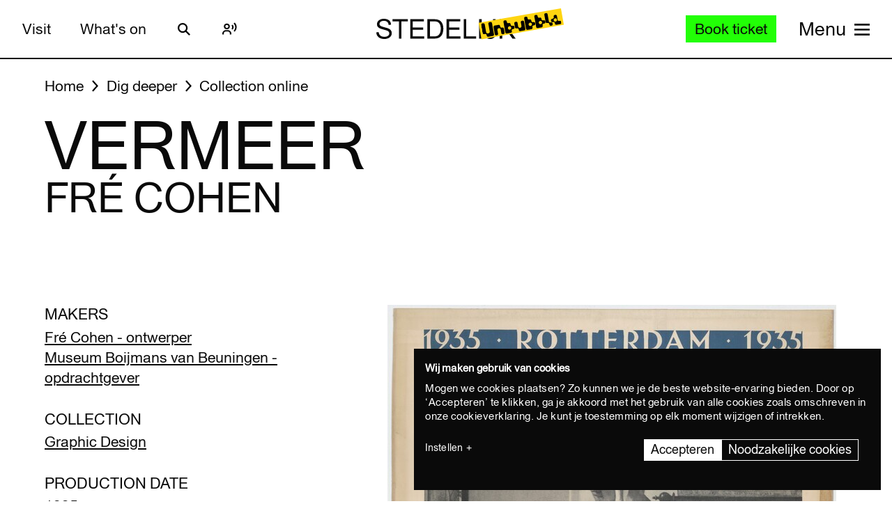

--- FILE ---
content_type: text/html; charset=UTF-8
request_url: https://www.stedelijk.nl/en/collection/70229-fre-cohen-vermeer?page=6
body_size: 13598
content:
<!doctype html>
<html class="no-js" lang="en"
        >
    <head>
        <meta charset="utf-8">

        <link rel="preload" href="https://www.stedelijk.nl/themes/stedelijk/assets/dist/fonts/union_regular.woff2" as="font" type="font/woff2" crossorigin>
        <link rel="preload" href="https://www.stedelijk.nl/themes/stedelijk/assets/dist/fonts/union_regular_italic.woff2" as="font" type="font/woff2" crossorigin>
        <link rel="preload" href="https://www.stedelijk.nl/themes/stedelijk/assets/dist/fonts/union_sma_ribbon.woff2" as="font" type="font/woff2" crossorigin>
        <link rel="preload" href="https://www.stedelijk.nl/themes/stedelijk/assets/dist/fonts/union_sma_ribbon_wb.woff2" as="font" type="font/woff2" crossorigin>

        <link rel="preload" href="https://www.stedelijk.nl/themes/stedelijk/assets/dist/scripts/main-f3d429f9da.js" as="script">

        <link rel="preconnect" href="https://consent.cookiebot.com">
                <link rel="preconnect" href="https://www.googletagmanager.com">
        <link rel="preconnect" href="https://www.google-analytics.com">
        
        <!--
         _________   ________   ________   _______-+-
        /\* ______\ /\* ____ \ /\* ____ \ /\* ____ \
        \ \ \_____/ \ \ \__/\ \\ \ \__/\ \\ \ \__/\ \
         \ \ \   ____\ \ \_\_\ \\ \ \_\_\ \\ \ \_\_\ \
          \ \ \ /\__ \\ \  __  _\\ \  __  _\\ \  __  _\
           \ \ \_/_/\ \\ \ \/\ \/_\ \ \/\ \/_\ \ \/\ \/_
            \ \________\\ \_\ \___\\ \_\ \___\\ \_\ \___\
             \/________/ \/_/\/___/ \/_/\/___/ \/_/\/___/

               By GRRR.nl
        -->

        <meta http-equiv="cleartype" content="on">
        <meta name="viewport" content="width=device-width, initial-scale=1">
        <meta name="author" content="Grrr.nl">
        <meta name="google-site-verification" content="mmlkq1oTmwqhCQBk4fCyIdYu5uEQ--hDYl8dvPeYDLk">
        <meta name="facebook-domain-verification" content="xmfnzy6n8sik1tmucm1iem3muhe96a">

         <title>Vermeer - Fré Cohen </title>
<meta  name="title" content="Vermeer - Fré Cohen" />
<meta name="robots" content="all">
<meta  property="og:title" content="Vermeer - Fré Cohen" />
<meta  property="og:url" content="https://www.stedelijk.nl/en/collection/70229-fre-cohen-vermeer" />
        <link rel="canonical" href="https://www.stedelijk.nl/en/collection/70229-fre-cohen-vermeer" />
        <link rel="alternate" hreflang="nl" href="https://www.stedelijk.nl/nl/collectie/70229-fre-cohen-vermeer"  >
    <link rel="alternate" hreflang="en" href="https://www.stedelijk.nl/en/collection/70229-fre-cohen-vermeer"  >

        <link href="https://www.stedelijk.nl/themes/stedelijk/assets/dist/styles/base-8049e9a8e3.css" rel="stylesheet">
        <link href="https://www.stedelijk.nl/themes/stedelijk/assets/dist/styles/print-558989fd20.css" rel="stylesheet" media="print">

        
        <script>
                        !function(e,t,n,r){var o=[],s={_version:"3.11.8",_config:{classPrefix:"",enableClasses:!0,enableJSClass:!0,usePrefixes:!0},_q:[],on:function(e,t){var n=this;setTimeout((function(){t(n[e])}),0)},addTest:function(e,t,n){o.push({name:e,fn:t,options:n})},addAsyncTest:function(e){o.push({name:null,fn:e})}},i=function(){};i.prototype=s,i=new i;var a=[];function l(e,t){return typeof e===t}var u,f,c=n.documentElement,p="svg"===c.nodeName.toLowerCase();function d(e){var t=c.className,n=i._config.classPrefix||"";if(p&&(t=t.baseVal),i._config.enableJSClass){var r=new RegExp("(^|\\s)"+n+"no-js(\\s|$)");t=t.replace(r,"$1"+n+"js$2")}i._config.enableClasses&&(e.length>0&&(t+=" "+n+e.join(" "+n)),p?c.className.baseVal=t:c.className=t)}function m(e,t){if("object"==typeof e)for(var n in e)u(e,n)&&m(n,e[n]);else{var r=(e=e.toLowerCase()).split("."),o=i[r[0]];if(2===r.length&&(o=o[r[1]]),void 0!==o)return i;t="function"==typeof t?t():t,1===r.length?i[r[0]]=t:(!i[r[0]]||i[r[0]]instanceof Boolean||(i[r[0]]=new Boolean(i[r[0]])),i[r[0]][r[1]]=t),d([(t&&!1!==t?"":"no-")+r.join("-")]),i._trigger(e,t)}return i}u=l(f={}.hasOwnProperty,"undefined")||l(f.call,"undefined")?function(e,t){return t in e&&l(e.constructor.prototype[t],"undefined")}:function(e,t){return f.call(e,t)},s._l={},s.on=function(e,t){this._l[e]||(this._l[e]=[]),this._l[e].push(t),i.hasOwnProperty(e)&&setTimeout((function(){i._trigger(e,i[e])}),0)},s._trigger=function(e,t){if(this._l[e]){var n=this._l[e];setTimeout((function(){var e;for(e=0;e<n.length;e++)(0,n[e])(t)}),0),delete this._l[e]}},i._q.push((function(){s.addTest=m})),i.addTest("picture","HTMLPictureElement"in t),i.addTest("svg",!!n.createElementNS&&!!n.createElementNS("http://www.w3.org/2000/svg","svg").createSVGRect);var v="Moz O ms Webkit",h=s._config.usePrefixes?v.split(" "):[];function g(){return"function"!=typeof n.createElement?n.createElement(arguments[0]):p?n.createElementNS.call(n,"http://www.w3.org/2000/svg",arguments[0]):n.createElement.apply(n,arguments)}s._cssomPrefixes=h;var y={elem:g("modernizr")};i._q.push((function(){delete y.elem}));var w={style:y.elem.style};function C(e,t,r,o){var s,i,a,l,u="modernizr",f=g("div"),d=function(){var e=n.body;return e||((e=g(p?"svg":"body")).fake=!0),e}();if(parseInt(r,10))for(;r--;)(a=g("div")).id=o?o[r]:u+(r+1),f.appendChild(a);return(s=g("style")).type="text/css",s.id="s"+u,(d.fake?d:f).appendChild(s),d.appendChild(f),s.styleSheet?s.styleSheet.cssText=e:s.appendChild(n.createTextNode(e)),f.id=u,d.fake&&(d.style.background="",d.style.overflow="hidden",l=c.style.overflow,c.style.overflow="hidden",c.appendChild(d)),i=t(f,e),d.fake&&d.parentNode?(d.parentNode.removeChild(d),c.style.overflow=l,c.offsetHeight):f.parentNode.removeChild(f),!!i}function S(e){return e.replace(/([A-Z])/g,(function(e,t){return"-"+t.toLowerCase()})).replace(/^ms-/,"-ms-")}function _(e,n){var o=e.length;if("CSS"in t&&"supports"in t.CSS){for(;o--;)if(t.CSS.supports(S(e[o]),n))return!0;return!1}if("CSSSupportsRule"in t){for(var s=[];o--;)s.push("("+S(e[o])+":"+n+")");return C("@supports ("+(s=s.join(" or "))+") { #modernizr { position: absolute; } }",(function(e){return"absolute"===function(e,n,r){var o;if("getComputedStyle"in t){o=getComputedStyle.call(t,e,n);var s=t.console;null!==o?r&&(o=o.getPropertyValue(r)):s&&s[s.error?"error":"log"].call(s,"getComputedStyle returning null, its possible modernizr test results are inaccurate")}else o=!n&&e.currentStyle&&e.currentStyle[r];return o}(e,null,"position")}))}return r}i._q.unshift((function(){delete w.style}));var x=s._config.usePrefixes?v.toLowerCase().split(" "):[];function T(e,t){return function(){return e.apply(t,arguments)}}function b(e,t,n,o,s){var i=e.charAt(0).toUpperCase()+e.slice(1),a=(e+" "+h.join(i+" ")+i).split(" ");return l(t,"string")||l(t,"undefined")?function(e,t,n,o){if(o=!l(o,"undefined")&&o,!l(n,"undefined")){var s=_(e,n);if(!l(s,"undefined"))return s}for(var i,a,u,f,c,p=["modernizr","tspan","samp"];!w.style&&p.length;)i=!0,w.modElem=g(p.shift()),w.style=w.modElem.style;function d(){i&&(delete w.style,delete w.modElem)}for(u=e.length,a=0;a<u;a++)if(f=e[a],c=w.style[f],~(""+f).indexOf("-")&&(f=f.replace(/([a-z])-([a-z])/g,(function(e,t,n){return t+n.toUpperCase()})).replace(/^-/,"")),w.style[f]!==r){if(o||l(n,"undefined"))return d(),"pfx"!==t||f;try{w.style[f]=n}catch(e){}if(w.style[f]!==c)return d(),"pfx"!==t||f}return d(),!1}(a,t,o,s):function(e,t,n){var r;for(var o in e)if(e[o]in t)return!1===n?e[o]:l(r=t[e[o]],"function")?T(r,n||t):r;return!1}(a=(e+" "+x.join(i+" ")+i).split(" "),t,n)}function P(e,t,n){return b(e,r,r,t,n)}s._domPrefixes=x,s.testAllProps=b,s.testAllProps=P,i.addTest("cssanimations",P("animationName","a",!0)),i.addTest("flexbox",P("flexBasis","1px",!0)),i.addTest("csspointerevents",(function(){var e=g("a").style;return e.cssText="pointer-events:auto","auto"===e.pointerEvents}));var E="CSS"in t&&"supports"in t.CSS,N="supportsCSS"in t;i.addTest("supports",E||N),i.addTest("csstransforms3d",(function(){return!!P("perspective","1px",!0)})),function(){var e,t,n,r,s,u;for(var f in o)if(o.hasOwnProperty(f)){if(e=[],(t=o[f]).name&&(e.push(t.name.toLowerCase()),t.options&&t.options.aliases&&t.options.aliases.length))for(n=0;n<t.options.aliases.length;n++)e.push(t.options.aliases[n].toLowerCase());for(r=l(t.fn,"function")?t.fn():t.fn,s=0;s<e.length;s++)1===(u=e[s].split(".")).length?i[u[0]]=r:(i[u[0]]&&(!i[u[0]]||i[u[0]]instanceof Boolean)||(i[u[0]]=new Boolean(i[u[0]])),i[u[0]][u[1]]=r),a.push((r?"":"no-")+u.join("-"))}}(),d(a),delete s.addTest,delete s.addAsyncTest;for(var j=0;j<i._q.length;j++)i._q[j]();e.Modernizr=i}(window,window,document);

                        Modernizr.addTest('toucheventsfixed', function() {
                if (('ontouchstart' in window) || window.DocumentTouch && document instanceof DocumentTouch) {
                    return true;
                }
            });

                        !function(e){var t=function(t,o,n){"use strict";var r,a=e.document.getElementsByTagName("script")[0],c=e.document.createElement("script");return"boolean"==typeof o&&(r=n,n=o,o=r),c.src=t,c.async=!n,a.parentNode.insertBefore(c,a),o&&"function"==typeof o&&(c.onload=o),c};"undefined"!=typeof module?module.exports=t:e.loadJS=t}("undefined"!=typeof global?global:this);

                        window.momentMock = window.moment || {};

            var cutsMustard = 'querySelector' in document && 'addEventListener' in window;
            var cutsEdge = 'Symbol' in window && 'WeakMap' in window;
            if (cutsMustard && cutsEdge) {
                loadJS("https://www.stedelijk.nl/themes/stedelijk/assets/dist/scripts/main-f3d429f9da.js");
            } else if (cutsMustard) {
                loadJS("https://www.stedelijk.nl/themes/stedelijk/assets/dist/scripts/vendor/babel-polyfill-1b4f7482eb.js", function() {
                    loadJS("https://www.stedelijk.nl/themes/stedelijk/assets/dist/scripts/main-f3d429f9da.js");
                });
            } else {
                // If the browser does support JS, but does not cut the mustard, put back to .no-js class
                // This is a horrible solution, but Modernizr does not respect the `enableJSClass: false` option...
                var reJS = new RegExp('(^|\\s)js(\\s|$)');
                document.documentElement.className = document.documentElement.className.replace(reJS, '$1no-js$2');
            }

            // Polyfill <picture> when needed
            if (!Modernizr.picture) {
                document.createElement("picture");
                loadJS("https://www.stedelijk.nl/themes/stedelijk/assets/dist/scripts/vendor/picturefill-8794e48372.js");
            }

            // Polyfill svg `use` with external source
            function svgSupportsExternalSource() {
                var newerIEUA = /\bTrident\/[567]\b|\bMSIE (?:9|10)\.0\b/, webkitUA = /\bAppleWebKit\/(\d+)\b/, olderEdgeUA = /\bEdge\/12\.(\d+)\b/;
                return newerIEUA.test(navigator.userAgent) || (navigator.userAgent.match(olderEdgeUA) || [])[1] < 10547 || (navigator.userAgent.match(webkitUA) || [])[1] < 537 ? false : true;
            }

            if (!svgSupportsExternalSource()) {
                loadJS("https://www.stedelijk.nl/themes/stedelijk/assets/dist/scripts/vendor/svg4everybody-9617cbb9ff.js", function() {
                    svg4everybody();
                });
            }

            var SITE_LANGUAGE = 'en';
        </script>

        <!-- Enviso script & settings -->
        <script src="https://widget.enviso.io/loader.js"></script>
        <script>
            // Load Enviso webcomponents scripts, this needs to be done before webcomponents are rendered. Therefor this needs to be in the head instead of in main.js
            window.enviso.load(["https://widget.enviso.io/build-ts/components/tickets/enviso-ticket-widget-element.js"]);
            window.enviso.load(["https://widget.enviso.io/build-ts/components/common/enviso-style-element.js"]);

            // CURRENTLY UNUSED
            // window.enviso.load(["https://widget.enviso.io/build-ts/components/basket/enviso-basket-flow-element.js"]);

            enviso.settings.apiKey='NTNdsRFs+EyOWAp6rkPxFQ==';
            enviso.settings.salesPointId='201';
            enviso.settings.offerId='13811';
            enviso.settings.testPayment='';
            enviso.settings.donationId='31909';
            enviso.settings.language=SITE_LANGUAGE;
        </script>

                    <script>
    !function(e){var n;if("function"==typeof define&&define.amd&&(define(e),n=!0),"object"==typeof exports&&(module.exports=e(),n=!0),!n){var t=window.Cookies,o=window.Cookies=e();o.noConflict=function(){return window.Cookies=t,o}}}((function(){function e(){for(var e=0,n={};e<arguments.length;e++){var t=arguments[e];for(var o in t)n[o]=t[o]}return n}function n(e){return e.replace(/(%[0-9A-Z]{2})+/g,decodeURIComponent)}return function t(o){function r(){}function i(n,t,i){if("undefined"!=typeof document){"number"==typeof(i=e({path:"/"},r.defaults,i)).expires&&(i.expires=new Date(1*new Date+864e5*i.expires)),i.expires=i.expires?i.expires.toUTCString():"";try{var c=JSON.stringify(t);/^[\{\[]/.test(c)&&(t=c)}catch(e){}t=o.write?o.write(t,n):encodeURIComponent(String(t)).replace(/%(23|24|26|2B|3A|3C|3E|3D|2F|3F|40|5B|5D|5E|60|7B|7D|7C)/g,decodeURIComponent),n=encodeURIComponent(String(n)).replace(/%(23|24|26|2B|5E|60|7C)/g,decodeURIComponent).replace(/[\(\)]/g,escape);var f="";for(var u in i)i[u]&&(f+="; "+u,!0!==i[u]&&(f+="="+i[u].split(";")[0]));return document.cookie=n+"="+t+f}}function c(e,t){if("undefined"!=typeof document){for(var r={},i=document.cookie?document.cookie.split("; "):[],c=0;c<i.length;c++){var f=i[c].split("="),u=f.slice(1).join("=");t||'"'!==u.charAt(0)||(u=u.slice(1,-1));try{var a=n(f[0]);if(u=(o.read||o)(u,a)||n(u),t)try{u=JSON.parse(u)}catch(e){}if(r[a]=u,e===a)break}catch(e){}}return e?r[e]:r}}return r.set=i,r.get=function(e){return c(e,!1)},r.getJSON=function(e){return c(e,!0)},r.remove=function(n,t){i(n,"",e(t,{expires:-1}))},r.defaults={},r.withConverter=t,r}((function(){}))}));
</script>

<style>
    html {
        transition: opacity 0.15s;
    }
    .async-hide {
        opacity: 0 !important;
        transition-duration: 0s !important;
    }
</style>
<script>
    // Set anti-flicker timeout.
    var timeout = 500;

    // Get Cookiebot cookie, and see if `statistics` is given consent.
    var consentCookie = Cookies.get('CookieConsent') || '';
    var consentPreferences = consentCookie.substring(1, consentCookie.length - 1).split(',');
    var statisticsAllowed = consentPreferences.some(function(entry) {
        var keyVal = entry.split(':');
        return keyVal[0] === 'statistics' && keyVal[1] === 'true';
    });

    // Show anti-flicker script.
    if (statisticsAllowed) {
        (function(a,s,y,n,c,h,i,d,e){s.className+=' '+y;h.start=1*new Date;
        h.end=i=function(){s.className=s.className.replace(RegExp(' ?'+y),'')};
        (a[n]=a[n]||[]).hide=h;setTimeout(function(){i();h.end=null},c);h.timeout=c;
        })(window,document.documentElement,'async-hide','dataLayer',timeout,
        {'GTM-T3CQBGB':true});
    }
</script>        
        <!-- ReadSpeaker -->
        <script src="//cdn1.readspeaker.com/script/12485/webReader/webReader.js?pids=wr" type="text/javascript" id="rs_req_Init"></script>
    </head>
    <body
        class=" 
        "
        data-enhancer="trackButtons"

                >
        
                    <!-- Prefill dataLayer -->
<script>
    window.dataLayer = window.dataLayer || [];
    </script>
<!-- Google Tag Manager -->
<noscript>
    <iframe src="https://www.googletagmanager.com/ns.html?id=GTM-P923Z6C" height="0" width="0" style="display:none;visibility:hidden"></iframe>
</noscript>
<script>
    (function(w,d,s,l,i){w[l]=w[l]||[];w[l].push({'gtm.start':new Date().getTime(),event:'gtm.js'});var f=d.getElementsByTagName(s)[0],j=d.createElement(s),dl=l!='dataLayer'?'&l='+l:'';j.async=true;j.src='https://www.googletagmanager.com/gtm.js?id='+i+dl;f.parentNode.insertBefore(j,f);})(window,document,'script','dataLayer','GTM-P923Z6C');
</script>
<!-- End Google Tag Manager -->                            <header class="site-header" role="banner">
    <div class="site-header__inner">
            
    <a
        href="#content"
        class="button button--secondary skiplink "
                ><!--
        --><span>Skip to main content</span><!--
        --></a>
            
    <a
        href="#languages"
        class="button button--secondary skiplink "
                ><!--
        --><span>Skip to language settings</span><!--
        --></a>
            
    <a
        href="#menu"
        class="button button--secondary skiplink "
                ><!--
        --><span>Skip to menu</span><!--
        --></a>

        <div class="site-header__navigation">
                            <div class="site-header__navigation-section">
                    <ul class="header-menu">
            <li>
                
    <a
        href="/en/visit"
        class="button button header-menu__link "
                ><!--
        --><span>Visit</span><!--
        --></a>
        </li>
            <li>
                
    <a
        href="/en/whats-on"
        class="button button header-menu__link "
                ><!--
        --><span>What&#039;s on</span><!--
        --></a>
        </li>
    </ul>

                    <a href="#search-overlay" class="site-header__icon-link">
                        <span class="sr-only">Search</span>
                        <svg  role="presentation" aria-hidden="true" focusable="false"> <use xlink:href="https://www.stedelijk.nl/themes/stedelijk/assets/dist/images/icons-b53566d411.svg#icon--search"></use> </svg>
                    </a>

                    <div class="site-header__icon-link">
                        <div class="readspeaker">
    <button 
        class="readspeaker__toggle" 
        data-handler="accessibleCollapser"
        data-target-class="readspeaker__button-container--is-expanded"
        data-target=".js-readspeaker-button-container"
        aria-expanded="false"
        type="button"
    >
        <svg  role="presentation" aria-hidden="true" focusable="false"> <use xlink:href="https://www.stedelijk.nl/themes/stedelijk/assets/dist/images/icons-b53566d411.svg#readspeaker-icon"></use> </svg>
        <span class="sr-only">ReadSpeaker</span>
    </button>
    <div class="readspeaker__button-container js-readspeaker-button-container">
        
<div class="readspeaker-button">
    <div id="readspeaker_button1" class="rs_skip rsbtn rs_preserve">
        <a rel="nofollow" class="rsbtn_play" accesskey="L" title="Laat de tekst voorlezen met ReadSpeaker webReader" href="//app-eu.readspeaker.com/cgi-bin/rsent?customerid=12485&amp;lang=en_gb&amp;readid=main&amp;url=https%3A%2F%2Fwww.stedelijk.nl%2Fen%2Fcollection%2F70229-fre-cohen-vermeer">
            <span class="rsbtn_left rsimg rspart"><span class="rsbtn_text"><span>Listen</span></span></span>
            <span class="rsbtn_right rsimg rsplay rspart"></span>
        </a>
    </div>
</div>    </div>
</div>                    </div> 

                                        
                    
                                        
                </div>
            
            <div class="site-header__nav-logo-container" data-show-logo="">
                <a href="/en" class="site-header__home-link">
                    <svg class="site-header__stedelijk-header-logo" role="presentation" aria-hidden="true" focusable="false"> <use xlink:href="https://www.stedelijk.nl/themes/stedelijk/assets/dist/images/icons-b53566d411.svg#stedelijk-brand-title"></use> </svg>
                </a>
                <a href="#unbubble" class="site-header__nav-unbubble-overlay-button">
                    <span class="site-header__nav-unbubble-banner">
                        <svg class="site-header__unbubble-campaign-title" role="presentation" aria-hidden="true" focusable="false"> <use xlink:href="https://www.stedelijk.nl/themes/stedelijk/assets/dist/images/icons-b53566d411.svg#stedelijk-unbubble-campaign-title"></use> </svg>
                    </span>
                </a>
            </div>

                            <div class="site-header__navigation-section">
                                            <div class="ticket-button-container js-ticket-button">
                                                        
    <a
        href="https://www.stedelijk.nl/en/tickets"
        class="button button--primary button--small ticket-button  "
                data-handler="gtmEventHandler" data-ignore-general-button-tracking="1" data-event-type="event" data-event-cat="Header Ticket Button" data-event-action="Book ticket (from https://www.stedelijk.nl/en/collection/70229-fre-cohen-vermeer)" data-event-label="https://www.stedelijk.nl/en/tickets"><!--
        --><span>Book ticket</span><!--
        --></a>
                        </div>
                    
                                        <a href="#menu" class="site-header__nav-button " aria-label="Site navigation menu">
                        <span class="site-header__nav-label"> Menu</span>
                        <span class="site-header__nav-icon" aria-hidden="true">
                            <svg  role="presentation" aria-hidden="true" focusable="false"> <use xlink:href="https://www.stedelijk.nl/themes/stedelijk/assets/dist/images/icons-b53566d411.svg#menu-icon"></use> </svg>
                        </span>
                    </a>
                </div>
                    </div>
    </div>

        <div
    class="overlay overlay--image overlay--with-scroll" id="unbubble"
    data-enhancer="unbubbleOverlay,overlay"
    data-active-hash="#unbubble"
    data-return-hash="#content">
    <a
        href="#content"
        class="overlay__close"
        aria-label="Close overlay">
        <svg  role="presentation" aria-hidden="true" focusable="false"> <use xlink:href="https://www.stedelijk.nl/themes/stedelijk/assets/dist/images/icons-b53566d411.svg#close"></use> </svg>
    </a>
    <div class="unbubble-overlay__content">
        <div class="grid">
            <div class="grid__item--12">
                <figure class="unbubble-overlay__video-wrapper">
                                        <div class="video-embed video-embed--full-width">
    <div class="video-embed__cookie-consent cookieconsent-optout-marketing">
        <div class="video-embed__cookie-consent-inner">
            <p>Please <button class="button button--link button--inverted" data-handler="cookiebotRenew">accept marketing cookies</button> to view this video.</p>
        </div>
    </div>

            <a
            class="video-embed__link js-video-embed"
            href="https://player.vimeo.com/video/932403722"
            aria-label="Play video"
            data-video-id="932403722"
            data-video-url="https://player.vimeo.com/video/932403722"
            data-video-type="vimeo"
            data-handler="playVideo">
            <div class="video-embed__object" >
                <span class="video-embed__button">
                    <svg  role="presentation" aria-hidden="true" focusable="false"> <use xlink:href="https://www.stedelijk.nl/themes/stedelijk/assets/dist/images/icons-b53566d411.svg#play"></use> </svg>
                </span>
                                        

    
            <img
                src="https://s3-eu-west-1.amazonaws.com/production-static-stedelijk/images/grrr/scaled/1024/homepage-thumbnail-nobutton-1.png"
        srcset="
                        https://s3-eu-west-1.amazonaws.com/production-static-stedelijk/images/grrr/scaled/x-small/homepage-thumbnail-nobutton-1.png 1w,                        https://s3-eu-west-1.amazonaws.com/production-static-stedelijk/images/grrr/scaled/320/homepage-thumbnail-nobutton-1.png 300w,                        https://s3-eu-west-1.amazonaws.com/production-static-stedelijk/images/grrr/scaled/768/homepage-thumbnail-nobutton-1.png 700w,                        https://s3-eu-west-1.amazonaws.com/production-static-stedelijk/images/grrr/scaled/1024/homepage-thumbnail-nobutton-1.png 1000w,                        https://s3-eu-west-1.amazonaws.com/production-static-stedelijk/images/grrr/scaled/1440/homepage-thumbnail-nobutton-1.png 1280w            "
                alt=""
        class="image
            image
            video-embed__thumb
            "
            >
    
                            </div>
        </a>
    </div>                    <figcaption class="unbubble-overlay__video-caption">
                        Stedelijk Museum Amsterdam unbubble
                    </figcaption>
                </figure>
            </div>
        </div>
            
    <a
        href="/en/unbubble-en"
        class="button button--secondary unbubble-overlay__call-to-action "
                ><!--
        --><span>More about unbubble</span><!--
        --></a>
    </div>
    <a href="#content" class="overlay__background" aria-label="Close overlay"></a>
</div></header>        
        <div
            class="wrapper "
            id="content">

            <main role="main" id="main">
                                                






<nav
    class="breadcrumbs grid grid--no-vpadding"
    aria-label="Breadcrumbs">
    <div class="grid__item--12">
        <ol class="breadcrumbs__list">
                        <li class="breadcrumbs__item">
                <a href="/en" class="breadcrumbs__link"><span>Home</span></a>
            </li>
                        <li class="breadcrumbs__item">
                <a href="/en/dig-deeper" class="breadcrumbs__link"><span>Dig deeper</span></a>
            </li>
                        <li class="breadcrumbs__item">
                <a href="/en/dig-deeper/collection-online" class="breadcrumbs__link"><span>Collection online</span></a>
            </li>
                    </ol>
    </div>
</nav>

<header
    role="banner"
    class="page-header
    page-header--with-title
    "
    style=""
    >
    <div class="grid
                    ">
        <div class="grid__item--12">
            
            <h1 class="page-header__title ">
                                    Vermeer
                            </h1>

                            <h2 class="page-header__subtitle" data-is-uppercase="true">Fré Cohen</h2>
                    </div>
    </div>
</header>
    <div class="grid">
        <div class="grid__item--5">
                                </div>
    </div>

<div class="two-column-image-text grid">
    <div class="grid__item--5">
                <h3>Makers</h3>
        <ul class="work__list">
                    <li><a href="https://www.stedelijk.nl/en/collectie/maker/1299-fre-cohen">
                Fré Cohen - ontwerper             </a></li>
                    <li><a href="https://www.stedelijk.nl/en/collectie/maker/32755-museum-boijmans-van-beuningen">
                Museum Boijmans van Beuningen - opdrachtgever             </a></li>
                </ul>
        
                
        <h3>Collection</h3>
        <p>
            <a href="/en/dig-deeper/collection-online?subcollection=Grafische%20vormgeving">
                Graphic Design
            </a>
        </p>

                <h3>Production date</h3>
        <p>1935</p>
        
        
                        <h3>Dimensions</h3>
        <p>125 x 80cm.</p>
        
        
                <h3>Object number</h3>
        <p>TK_N-191</p>
            </div>

        <figure class="grid__item--7">
              

    
            <img
                src="https://s3-eu-west-1.amazonaws.com/production-static-stedelijk/images/adlib/affiches/hiresafgeleiden/tkn191-1749355598594.jpg"

                alt=""
        class="image
            image--large
            
                            image--noscale
            "
            >
    
            </figure>
    </div>


<aside class="info-block"
    style="">
    <div class="grid
    ">
        <div class="grid__item--12">
            <div class="info-block__article">
                <h3>Need more information?</h3><p>If you might have questions or remarks, feel free to send an e-mail to info@stedelijk.nl. There's also the opportunity to visit the library at the Stedelijk Museum.</p><a class="button button--secondary" href=mailto:info@stedelijk.nl>Send e-mail</a>
            </div>
        </div>
    </div>
</aside>

<div class="grid">
    <div class="grid__item--5">
        
        <p>
            <a href="/en/copyright">
                Read more about the copyright of this artwork
            </a>
        </p>
    </div>
</div>
    <div class="bar-group">
        <h2 class="bar-group__title">More work from this maker</h2>
        <ul>
                <li>
            <a
    href="https://www.stedelijk.nl/en/collection/48846-fre-cohen-ex-libris"
    class="bar bar--medium"
    aria-label="ex libris"
    data-enhancer="bar">
    <article class="bar__inner js-bar-inner">
        <div>
                                    <header class="bar__header">
                <h3 class="bar__title">
                                            

    
            <img
                src="https://s3-eu-west-1.amazonaws.com/production-static-stedelijk/images/adlib/grafische-vormgeving/scaled/x-small/kna-9266131.jpg"

                alt=""
        class="image
            image
            bar__image
            "
            role="presentation">
    
                                        <span class="bar__title-part">
                        ex libris
                    </span>
                    <span aria-hidden="true" class="bar__arrow"></span>
                                        <span class="bar__title-part">Cohen, Fré</span>
                                    </h3>
            </header>
            <footer class="bar__footer">
                                <h4>Graphic Design</h4>
                                                <p>1941</p>
                            </footer>
        </div>
    </article>
    <div class="bar__hotspot js-bar-hotspot" data-type="left"></div>
    <div class="bar__hotspot js-bar-hotspot" data-type="right"></div>
</a>        </li>
                <li>
            <a
    href="https://www.stedelijk.nl/en/collection/48849-fre-cohen-ex-libris-gymnasium-te-alkmaar"
    class="bar bar--medium"
    aria-label="Ex libris Gymnasium te Alkmaar"
    data-enhancer="bar">
    <article class="bar__inner js-bar-inner">
        <div>
                                    <header class="bar__header">
                <h3 class="bar__title">
                                            

    
            <img
                src="https://s3-eu-west-1.amazonaws.com/production-static-stedelijk/images/adlib/grafische-vormgeving/scaled/x-small/kna-9269-1761192039294.jpg"

                alt=""
        class="image
            image
            bar__image
            "
            role="presentation">
    
                                        <span class="bar__title-part">
                        Ex libris Gymnasium te Alkmaar
                    </span>
                    <span aria-hidden="true" class="bar__arrow"></span>
                                        <span class="bar__title-part">Cohen, Fré</span>
                                    </h3>
            </header>
            <footer class="bar__footer">
                                <h4>Graphic Design</h4>
                                                <p>1928</p>
                            </footer>
        </div>
    </article>
    <div class="bar__hotspot js-bar-hotspot" data-type="left"></div>
    <div class="bar__hotspot js-bar-hotspot" data-type="right"></div>
</a>        </li>
                <li>
            <a
    href="https://www.stedelijk.nl/en/collection/48838-fre-cohen-ex-libris-herman-molendijk"
    class="bar bar--medium"
    aria-label="Ex libris Herman Molendijk"
    data-enhancer="bar">
    <article class="bar__inner js-bar-inner">
        <div>
                                    <header class="bar__header">
                <h3 class="bar__title">
                                            

    
            <img
                src="https://s3-eu-west-1.amazonaws.com/production-static-stedelijk/images/adlib/grafische-vormgeving/scaled/x-small/kna-925813.jpg"

                alt=""
        class="image
            image
            bar__image
            "
            role="presentation">
    
                                        <span class="bar__title-part">
                        Ex libris Herman Molendijk
                    </span>
                    <span aria-hidden="true" class="bar__arrow"></span>
                                        <span class="bar__title-part">Cohen, Fré</span>
                                    </h3>
            </header>
            <footer class="bar__footer">
                                <h4>Graphic Design</h4>
                                                <p>1935</p>
                            </footer>
        </div>
    </article>
    <div class="bar__hotspot js-bar-hotspot" data-type="left"></div>
    <div class="bar__hotspot js-bar-hotspot" data-type="right"></div>
</a>        </li>
                <li>
            <a
    href="https://www.stedelijk.nl/en/collection/48843-fre-cohen-ex-libris-nico-bloemendaal"
    class="bar bar--medium"
    aria-label="Ex libris Nico Bloemendaal"
    data-enhancer="bar">
    <article class="bar__inner js-bar-inner">
        <div>
                                    <header class="bar__header">
                <h3 class="bar__title">
                                            

    
            <img
                src="https://s3-eu-west-1.amazonaws.com/production-static-stedelijk/images/adlib/grafische-vormgeving/scaled/x-small/kna-9263.jpg"

                alt=""
        class="image
            image
            bar__image
            "
            role="presentation">
    
                                        <span class="bar__title-part">
                        Ex libris Nico Bloemendaal
                    </span>
                    <span aria-hidden="true" class="bar__arrow"></span>
                                        <span class="bar__title-part">Cohen, Fré</span>
                                    </h3>
            </header>
            <footer class="bar__footer">
                                <h4>Graphic Design</h4>
                                                <p>1933</p>
                            </footer>
        </div>
    </article>
    <div class="bar__hotspot js-bar-hotspot" data-type="left"></div>
    <div class="bar__hotspot js-bar-hotspot" data-type="right"></div>
</a>        </li>
                <li>
            <a
    href="https://www.stedelijk.nl/en/collection/48847-fre-cohen-ex-libris-jelle-vollema"
    class="bar bar--medium"
    aria-label="Ex-libris Jelle Vollema"
    data-enhancer="bar">
    <article class="bar__inner js-bar-inner">
        <div>
                                    <header class="bar__header">
                <h3 class="bar__title">
                                            

    
            <img
                src="https://s3-eu-west-1.amazonaws.com/production-static-stedelijk/images/adlib/grafische-vormgeving/scaled/x-small/kna-9267.jpg"

                alt=""
        class="image
            image
            bar__image
            "
            role="presentation">
    
                                        <span class="bar__title-part">
                        Ex-libris Jelle Vollema
                    </span>
                    <span aria-hidden="true" class="bar__arrow"></span>
                                        <span class="bar__title-part">Cohen, Fré</span>
                                    </h3>
            </header>
            <footer class="bar__footer">
                                <h4>Graphic Design</h4>
                                                <p>1934</p>
                            </footer>
        </div>
    </article>
    <div class="bar__hotspot js-bar-hotspot" data-type="left"></div>
    <div class="bar__hotspot js-bar-hotspot" data-type="right"></div>
</a>        </li>
                <li>
            <a
    href="https://www.stedelijk.nl/en/collection/48502-fre-cohen-extra-tijding.-een-ongeregeld-doch-minstens-driemaal-per-jaar-verschijnend-tijdschrift-gewijd-aan-de-bij-onze-uitgeverij-verschijnende-boeken-onder-redactie-van-lodewijk-van-%27"
    class="bar bar--medium"
    aria-label="Extra tijding. Een ongeregeld doch minstens driemaal per jaar verschijnend tijdschrift gewijd aan de bij onze uitgeverij verschijnende boeken onder redactie van Lodewijk van &#039;t Hof"
    data-enhancer="bar">
    <article class="bar__inner js-bar-inner">
        <div>
                                    <header class="bar__header">
                <h3 class="bar__title">
                                            

    
            <img
                src="https://s3-eu-west-1.amazonaws.com/production-static-stedelijk/images/adlib/grafische-vormgeving/scaled/x-small/kna-9080.jpg"

                alt=""
        class="image
            image
            bar__image
            "
            role="presentation">
    
                                        <span class="bar__title-part">
                        Extra tijding. Een ongeregeld doch minstens driemaal per jaar verschijnend tijdschrift gewijd aan de bij onze uitgeverij verschijnende boeken onder redactie van Lodewijk van &#039;t Hof
                    </span>
                    <span aria-hidden="true" class="bar__arrow"></span>
                                        <span class="bar__title-part">Cohen, Fré</span>
                                    </h3>
            </header>
            <footer class="bar__footer">
                                <h4>Graphic Design</h4>
                                                <p>1939</p>
                            </footer>
        </div>
    </article>
    <div class="bar__hotspot js-bar-hotspot" data-type="left"></div>
    <div class="bar__hotspot js-bar-hotspot" data-type="right"></div>
</a>        </li>
                <li>
            <a
    href="https://www.stedelijk.nl/en/collection/48486-fre-cohen-fannie-hurst-langs-het-leven"
    class="bar bar--medium"
    aria-label="Fannie Hurst Langs het leven"
    data-enhancer="bar">
    <article class="bar__inner js-bar-inner">
        <div>
                                    <header class="bar__header">
                <h3 class="bar__title">
                                            

    
            <img
                src="https://s3-eu-west-1.amazonaws.com/production-static-stedelijk/images/adlib/grafische-vormgeving/scaled/x-small/kna-9064.jpg"

                alt=""
        class="image
            image
            bar__image
            "
            role="presentation">
    
                                        <span class="bar__title-part">
                        Fannie Hurst Langs het leven
                    </span>
                    <span aria-hidden="true" class="bar__arrow"></span>
                                        <span class="bar__title-part">Cohen, Fré</span>
                                    </h3>
            </header>
            <footer class="bar__footer">
                                <h4>Graphic Design</h4>
                                                <p>1940</p>
                            </footer>
        </div>
    </article>
    <div class="bar__hotspot js-bar-hotspot" data-type="left"></div>
    <div class="bar__hotspot js-bar-hotspot" data-type="right"></div>
</a>        </li>
                <li>
            <a
    href="https://www.stedelijk.nl/en/collection/48884-fre-cohen-fc"
    class="bar bar--medium"
    aria-label="FC"
    data-enhancer="bar">
    <article class="bar__inner js-bar-inner">
        <div>
                                    <header class="bar__header">
                <h3 class="bar__title">
                                            

    
            <img
                src="https://s3-eu-west-1.amazonaws.com/production-static-stedelijk/images/adlib/grafische-vormgeving/scaled/x-small/kna-9303-1721793637324.jpg"

                alt=""
        class="image
            image
            bar__image
            "
            role="presentation">
    
                                        <span class="bar__title-part">
                        FC
                    </span>
                    <span aria-hidden="true" class="bar__arrow"></span>
                                        <span class="bar__title-part">Cohen, Fré</span>
                                    </h3>
            </header>
            <footer class="bar__footer">
                                <h4>Other</h4>
                                                <p>1938</p>
                            </footer>
        </div>
    </article>
    <div class="bar__hotspot js-bar-hotspot" data-type="left"></div>
    <div class="bar__hotspot js-bar-hotspot" data-type="right"></div>
</a>        </li>
                <li>
            <a
    href="https://www.stedelijk.nl/en/collection/48544-fre-cohen-flughafen-%22schiphol%22"
    class="bar bar--medium"
    aria-label="Flughafen &quot;Schiphol&quot;"
    data-enhancer="bar">
    <article class="bar__inner js-bar-inner">
        <div>
                                    <header class="bar__header">
                <h3 class="bar__title">
                                            

    
            <img
                src="https://s3-eu-west-1.amazonaws.com/production-static-stedelijk/images/adlib/grafische-vormgeving/scaled/x-small/kna-9122-1768449639322.jpg"

                alt=""
        class="image
            image
            bar__image
            "
            role="presentation">
    
                                        <span class="bar__title-part">
                        Flughafen &quot;Schiphol&quot;
                    </span>
                    <span aria-hidden="true" class="bar__arrow"></span>
                                        <span class="bar__title-part">Cohen, Fré</span>
                                    </h3>
            </header>
            <footer class="bar__footer">
                                <h4>Graphic Design</h4>
                                                <p>1937</p>
                            </footer>
        </div>
    </article>
    <div class="bar__hotspot js-bar-hotspot" data-type="left"></div>
    <div class="bar__hotspot js-bar-hotspot" data-type="right"></div>
</a>        </li>
                <li>
            <a
    href="https://www.stedelijk.nl/en/collection/48543-fre-cohen-flughafen-befeuerung"
    class="bar bar--medium"
    aria-label="Flughafen Befeuerung"
    data-enhancer="bar">
    <article class="bar__inner js-bar-inner">
        <div>
                                    <header class="bar__header">
                <h3 class="bar__title">
                                            

    
            <img
                src="https://s3-eu-west-1.amazonaws.com/production-static-stedelijk/images/adlib/grafische-vormgeving/scaled/x-small/kna-9121-1768449639202.jpg"

                alt=""
        class="image
            image
            bar__image
            "
            role="presentation">
    
                                        <span class="bar__title-part">
                        Flughafen Befeuerung
                    </span>
                    <span aria-hidden="true" class="bar__arrow"></span>
                                        <span class="bar__title-part">Cohen, Fré</span>
                                    </h3>
            </header>
            <footer class="bar__footer">
                                <h4>Graphic Design</h4>
                                                <p>1937</p>
                            </footer>
        </div>
    </article>
    <div class="bar__hotspot js-bar-hotspot" data-type="left"></div>
    <div class="bar__hotspot js-bar-hotspot" data-type="right"></div>
</a>        </li>
                <li>
            <a
    href="https://www.stedelijk.nl/en/collection/48879-fre-cohen-fre-cohen-ii"
    class="bar bar--medium"
    aria-label="Fré Cohen II"
    data-enhancer="bar">
    <article class="bar__inner js-bar-inner">
        <div>
                                    <header class="bar__header">
                <h3 class="bar__title">
                                            

    
            <img
                src="https://s3-eu-west-1.amazonaws.com/production-static-stedelijk/images/adlib/grafische-vormgeving/scaled/x-small/kna-9298.jpg"

                alt=""
        class="image
            image
            bar__image
            "
            role="presentation">
    
                                        <span class="bar__title-part">
                        Fré Cohen II
                    </span>
                    <span aria-hidden="true" class="bar__arrow"></span>
                                        <span class="bar__title-part">Cohen, Fré</span>
                                    </h3>
            </header>
            <footer class="bar__footer">
                                <h4>Graphic Design</h4>
                                                <p>1926</p>
                            </footer>
        </div>
    </article>
    <div class="bar__hotspot js-bar-hotspot" data-type="left"></div>
    <div class="bar__hotspot js-bar-hotspot" data-type="right"></div>
</a>        </li>
                <li>
            <a
    href="https://www.stedelijk.nl/en/collection/48883-fre-cohen-friesland-ymuiden-elf-steden-tochten...."
    class="bar bar--medium"
    aria-label="Friesland - Ymuiden - Elf-Steden-tochten...."
    data-enhancer="bar">
    <article class="bar__inner js-bar-inner">
        <div>
                                    <header class="bar__header">
                <h3 class="bar__title">
                                            

    
            <img
                src="https://s3-eu-west-1.amazonaws.com/production-static-stedelijk/images/adlib/grafische-vormgeving/scaled/x-small/kna-9302.jpg"

                alt=""
        class="image
            image
            bar__image
            "
            role="presentation">
    
                                        <span class="bar__title-part">
                        Friesland - Ymuiden - Elf-Steden-tochten....
                    </span>
                    <span aria-hidden="true" class="bar__arrow"></span>
                                        <span class="bar__title-part">Cohen, Fré</span>
                                    </h3>
            </header>
            <footer class="bar__footer">
                                <h4>Graphic Design</h4>
                                                <p>1949</p>
                            </footer>
        </div>
    </article>
    <div class="bar__hotspot js-bar-hotspot" data-type="left"></div>
    <div class="bar__hotspot js-bar-hotspot" data-type="right"></div>
</a>        </li>
                <li>
            <a
    href="https://www.stedelijk.nl/en/collection/62599-fre-cohen-g.h.b.-tekst"
    class="bar bar--medium"
    aria-label="G.H.B. Tekst"
    data-enhancer="bar">
    <article class="bar__inner js-bar-inner">
        <div>
                                    <header class="bar__header">
                <h3 class="bar__title">
                                            

    
            <img
                src="https://s3-eu-west-1.amazonaws.com/production-static-stedelijk/images/adlib/grafische-vormgeving/scaled/x-small/typ-02861.jpg"

                alt=""
        class="image
            image
            bar__image
            "
            role="presentation">
    
                                        <span class="bar__title-part">
                        G.H.B. Tekst
                    </span>
                    <span aria-hidden="true" class="bar__arrow"></span>
                                        <span class="bar__title-part">Cohen, Fré</span>
                                    </h3>
            </header>
            <footer class="bar__footer">
                                <h4>Graphic Design</h4>
                                            </footer>
        </div>
    </article>
    <div class="bar__hotspot js-bar-hotspot" data-type="left"></div>
    <div class="bar__hotspot js-bar-hotspot" data-type="right"></div>
</a>        </li>
                <li>
            <a
    href="https://www.stedelijk.nl/en/collection/48755-fre-cohen-geboren-op-29-maart-1931-dirk-zoon-van-mr.-d.j.-veegens-en-i.-veegens-huender-den-haag-wildhoeflaan-19"
    class="bar bar--medium"
    aria-label="Geboren op 29 maart 1931 Dirk zoon van Mr. D.J. Veegens en I. Veegens-Huender Den Haag Wildhoeflaan 19"
    data-enhancer="bar">
    <article class="bar__inner js-bar-inner">
        <div>
                                    <header class="bar__header">
                <h3 class="bar__title">
                                            

    
            <img
                src="https://s3-eu-west-1.amazonaws.com/production-static-stedelijk/images/adlib/grafische-vormgeving/scaled/x-small/kna-9175.jpg"

                alt=""
        class="image
            image
            bar__image
            "
            role="presentation">
    
                                        <span class="bar__title-part">
                        Geboren op 29 maart 1931 Dirk zoon van Mr. D.J. Veegens en I. Veegens-Huender Den Haag Wildhoeflaan 19
                    </span>
                    <span aria-hidden="true" class="bar__arrow"></span>
                                        <span class="bar__title-part">Cohen, Fré</span>
                                    </h3>
            </header>
            <footer class="bar__footer">
                                <h4>Graphic Design</h4>
                                                <p>1931</p>
                            </footer>
        </div>
    </article>
    <div class="bar__hotspot js-bar-hotspot" data-type="left"></div>
    <div class="bar__hotspot js-bar-hotspot" data-type="right"></div>
</a>        </li>
                <li>
            <a
    href="https://www.stedelijk.nl/en/collection/48481-fre-cohen-gedenkboek-nederlandsche-levende-kunstenaars-uitgegeven-ter-herinnering-aan-de-stedelijke-tentoonstelling"
    class="bar bar--medium"
    aria-label="Gedenkboek Nederlandsche levende kunstenaars, uitgegeven ter herinnering aan de Stedelijke Tentoonstelling"
    data-enhancer="bar">
    <article class="bar__inner js-bar-inner">
        <div>
                                    <header class="bar__header">
                <h3 class="bar__title">
                                            

    
            <img
                src="https://s3-eu-west-1.amazonaws.com/production-static-stedelijk/images/adlib/grafische-vormgeving/scaled/x-small/kna-7981-1599192038262.jpg"

                alt=""
        class="image
            image
            bar__image
            "
            role="presentation">
    
                                        <span class="bar__title-part">
                        Gedenkboek Nederlandsche levende kunstenaars, uitgegeven ter herinnering aan de Stedelijke Tentoonstelling
                    </span>
                    <span aria-hidden="true" class="bar__arrow"></span>
                                        <span class="bar__title-part">Cohen, Fré</span>
                                    </h3>
            </header>
            <footer class="bar__footer">
                                <h4>Graphic Design</h4>
                                                <p>1932</p>
                            </footer>
        </div>
    </article>
    <div class="bar__hotspot js-bar-hotspot" data-type="left"></div>
    <div class="bar__hotspot js-bar-hotspot" data-type="right"></div>
</a>        </li>
                <li>
            <a
    href="https://www.stedelijk.nl/en/collection/48887-fre-cohen-geeft-heden-nog-uw-opdracht-meer-werk-actie"
    class="bar bar--medium"
    aria-label="Geeft heden nog uw opdracht  meer werk-actie"
    data-enhancer="bar">
    <article class="bar__inner js-bar-inner">
        <div>
                                    <header class="bar__header">
                <h3 class="bar__title">
                                            

    
            <img
                src="https://s3-eu-west-1.amazonaws.com/production-static-stedelijk/images/adlib/grafische-vormgeving/scaled/x-small/kna-9306.jpg"

                alt=""
        class="image
            image
            bar__image
            "
            role="presentation">
    
                                        <span class="bar__title-part">
                        Geeft heden nog uw opdracht  meer werk-actie
                    </span>
                    <span aria-hidden="true" class="bar__arrow"></span>
                                        <span class="bar__title-part">Cohen, Fré</span>
                                    </h3>
            </header>
            <footer class="bar__footer">
                                <h4>Graphic Design</h4>
                                                <p>1937</p>
                            </footer>
        </div>
    </article>
    <div class="bar__hotspot js-bar-hotspot" data-type="left"></div>
    <div class="bar__hotspot js-bar-hotspot" data-type="right"></div>
</a>        </li>
                <li>
            <a
    href="https://www.stedelijk.nl/en/collection/48768-fre-cohen-gelderland-propaganda-uitgave-van-de-provincie-gelderland"
    class="bar bar--medium"
    aria-label="Gelderland   Propaganda-uitgave van de provincie Gelderland"
    data-enhancer="bar">
    <article class="bar__inner js-bar-inner">
        <div>
                                    <header class="bar__header">
                <h3 class="bar__title">
                                            

    
            <img
                src="https://s3-eu-west-1.amazonaws.com/production-static-stedelijk/images/adlib/grafische-vormgeving/scaled/x-small/kna-9188.jpg"

                alt=""
        class="image
            image
            bar__image
            "
            role="presentation">
    
                                        <span class="bar__title-part">
                        Gelderland   Propaganda-uitgave van de provincie Gelderland
                    </span>
                    <span aria-hidden="true" class="bar__arrow"></span>
                                        <span class="bar__title-part">Cohen, Fré</span>
                                    </h3>
            </header>
            <footer class="bar__footer">
                                <h4>Graphic Design</h4>
                                                <p>1940</p>
                            </footer>
        </div>
    </article>
    <div class="bar__hotspot js-bar-hotspot" data-type="left"></div>
    <div class="bar__hotspot js-bar-hotspot" data-type="right"></div>
</a>        </li>
                <li>
            <a
    href="https://www.stedelijk.nl/en/collection/62481-fre-cohen-gemeente-amsterdam"
    class="bar bar--medium"
    aria-label="Gemeente Amsterdam"
    data-enhancer="bar">
    <article class="bar__inner js-bar-inner">
        <div>
                                        <span class="bar__label">
                    On view
                </span>
                        <header class="bar__header">
                <h3 class="bar__title">
                                            

    
            <img
                src="https://s3-eu-west-1.amazonaws.com/production-static-stedelijk/images/adlib/grafische-vormgeving/scaled/x-small/typ-02851-1766030439088.jpg"

                alt=""
        class="image
            image
            bar__image
            "
            role="presentation">
    
                                        <span class="bar__title-part">
                        Gemeente Amsterdam
                    </span>
                    <span aria-hidden="true" class="bar__arrow"></span>
                                        <span class="bar__title-part">Cohen, Fré</span>
                                    </h3>
            </header>
            <footer class="bar__footer">
                                <h4>Graphic Design</h4>
                                                <p>1927</p>
                            </footer>
        </div>
    </article>
    <div class="bar__hotspot js-bar-hotspot" data-type="left"></div>
    <div class="bar__hotspot js-bar-hotspot" data-type="right"></div>
</a>        </li>
                <li>
            <a
    href="https://www.stedelijk.nl/en/collection/48480-fre-cohen-gemeente-amsterdam-schilderijen-wandschilderingen-beeldhouwwerk-sierkunst"
    class="bar bar--medium"
    aria-label="Gemeente Amsterdam; schilderijen, wandschilderingen, beeldhouwwerk sierkunst"
    data-enhancer="bar">
    <article class="bar__inner js-bar-inner">
        <div>
                                        <span class="bar__label">
                    On view
                </span>
                        <header class="bar__header">
                <h3 class="bar__title">
                                            

    
            <img
                src="https://s3-eu-west-1.amazonaws.com/production-static-stedelijk/images/adlib/grafische-vormgeving/scaled/x-small/kna-7906.1-1766030439534.jpg"

                alt=""
        class="image
            image
            bar__image
            "
            role="presentation">
    
                                        <span class="bar__title-part">
                        Gemeente Amsterdam; schilderijen, wandschilderingen, beeldhouwwerk sierkunst
                    </span>
                    <span aria-hidden="true" class="bar__arrow"></span>
                                        <span class="bar__title-part">Cohen, Fré</span>
                                    </h3>
            </header>
            <footer class="bar__footer">
                                <h4>Graphic Design</h4>
                                                <p>1930</p>
                            </footer>
        </div>
    </article>
    <div class="bar__hotspot js-bar-hotspot" data-type="left"></div>
    <div class="bar__hotspot js-bar-hotspot" data-type="right"></div>
</a>        </li>
                <li>
            <a
    href="https://www.stedelijk.nl/en/collection/48892-fre-cohen-gemeente-electriciteitswerken-bezoekt-de-tentoonstelling-de-electriciteit-in-de-moderne-woning"
    class="bar bar--medium"
    aria-label="Gemeente Electriciteitswerken Bezoekt de tentoonstelling De Electriciteit in de moderne woning"
    data-enhancer="bar">
    <article class="bar__inner js-bar-inner">
        <div>
                                    <header class="bar__header">
                <h3 class="bar__title">
                                            

    
            <img
                src="https://s3-eu-west-1.amazonaws.com/production-static-stedelijk/images/adlib/grafische-vormgeving/scaled/x-small/kna-9311.jpg"

                alt=""
        class="image
            image
            bar__image
            "
            role="presentation">
    
                                        <span class="bar__title-part">
                        Gemeente Electriciteitswerken Bezoekt de tentoonstelling De Electriciteit in de moderne woning
                    </span>
                    <span aria-hidden="true" class="bar__arrow"></span>
                                        <span class="bar__title-part">Cohen, Fré</span>
                                    </h3>
            </header>
            <footer class="bar__footer">
                                <h4>Graphic Design</h4>
                                                <p>1930</p>
                            </footer>
        </div>
    </article>
    <div class="bar__hotspot js-bar-hotspot" data-type="left"></div>
    <div class="bar__hotspot js-bar-hotspot" data-type="right"></div>
</a>        </li>
            </ul>
</div>
<nav class="paginator" aria-label="Pagination">
    <ul>
                <li>
            <a
                href="https://www.stedelijk.nl/en/collection/70229-fre-cohen-vermeer?page=5"
                class="paginator__prev"
                rel="prev">
                <span>
                    Previous page
                </span>
            </a>
        </li>
    
                                                                        <li>
                        <a href="https://www.stedelijk.nl/en/collection/70229-fre-cohen-vermeer?page=1" class="paginator__page">
                            <span class="paginator__page-label">
                                Page
                            </span>
                            1
                        </a>
                    </li>
                                                                <li>
                        <a href="https://www.stedelijk.nl/en/collection/70229-fre-cohen-vermeer?page=2" class="paginator__page">
                            <span class="paginator__page-label">
                                Page
                            </span>
                            2
                        </a>
                    </li>
                                                                <li>
                        <a href="https://www.stedelijk.nl/en/collection/70229-fre-cohen-vermeer?page=3" class="paginator__page">
                            <span class="paginator__page-label">
                                Page
                            </span>
                            3
                        </a>
                    </li>
                                                                <li>
                        <a href="https://www.stedelijk.nl/en/collection/70229-fre-cohen-vermeer?page=4" class="paginator__page">
                            <span class="paginator__page-label">
                                Page
                            </span>
                            4
                        </a>
                    </li>
                                                                <li>
                        <a href="https://www.stedelijk.nl/en/collection/70229-fre-cohen-vermeer?page=5" class="paginator__page">
                            <span class="paginator__page-label">
                                Page
                            </span>
                            5
                        </a>
                    </li>
                                                                <li class="active">
                        <span class="paginator__page-label">
                            Page
                        </span>
                        <span class="paginator__page">6</span>
                    </li>
                                                                <li>
                        <a href="https://www.stedelijk.nl/en/collection/70229-fre-cohen-vermeer?page=7" class="paginator__page">
                            <span class="paginator__page-label">
                                Page
                            </span>
                            7
                        </a>
                    </li>
                                                                <li>
                        <a href="https://www.stedelijk.nl/en/collection/70229-fre-cohen-vermeer?page=8" class="paginator__page">
                            <span class="paginator__page-label">
                                Page
                            </span>
                            8
                        </a>
                    </li>
                                                                    <li class="disabled"><span>...</span></li>
                                                                            <li>
                        <a href="https://www.stedelijk.nl/en/collection/70229-fre-cohen-vermeer?page=16" class="paginator__page">
                            <span class="paginator__page-label">
                                Page
                            </span>
                            16
                        </a>
                    </li>
                                                                <li>
                        <a href="https://www.stedelijk.nl/en/collection/70229-fre-cohen-vermeer?page=17" class="paginator__page">
                            <span class="paginator__page-label">
                                Page
                            </span>
                            17
                        </a>
                    </li>
                                        
                <li>
            <a
                href="https://www.stedelijk.nl/en/collection/70229-fre-cohen-vermeer?page=7"
                class="paginator__next"
                rel="next">
                <span>
                    Next page
                </span>
            </a>
        </li>
        </ul>
</nav>

            </main>
        </div>
                    <div
    class="overlay overlay--menu" id="menu"
    data-enhancer="menuOverlay,overlay"
    data-active-hash="#menu"
    data-return-hash="#content">

    <div class="menu-overlay">
        <header class="overlay__header" role="banner">
            <div class="overlay__header-inner">
                <ul class="service-menu">
            <li>
                
    <a
        href="/en"
        class="button button service-menu__item "
                ><!--
        --><span>Home</span><!--
        --></a>
        </li>
            <li>
                
    <a
        href="/en/join-us"
        class="button button service-menu__item "
                ><!--
        --><span>Support us</span><!--
        --></a>
        </li>
    </ul>
                <a href="#languages" class="language-button" aria-label="Open language options">
                    en<svg  role="presentation" aria-hidden="true" focusable="false"> <use xlink:href="https://www.stedelijk.nl/themes/stedelijk/assets/dist/images/icons-b53566d411.svg#chevron"></use> </svg>
                </a>
            </div>
            <a href="#content" class="overlay__close" aria-label="Close overlay">
                <svg  role="presentation" aria-hidden="true" focusable="false"> <use xlink:href="https://www.stedelijk.nl/themes/stedelijk/assets/dist/images/icons-b53566d411.svg#close"></use> </svg>
            </a>
        </header>
        <div class="menu-overlay__content">
            <div class="menu-overlay__logo">
                <svg  role="presentation" aria-hidden="true" focusable="false"> <use xlink:href="https://www.stedelijk.nl/themes/stedelijk/assets/dist/images/icons-b53566d411.svg#stedelijk-brand-title"></use> </svg>
                <a href="#unbubble" class="menu-overlay__nav-unbubble-overlay-button">
                    <span class="menu-overlay__nav-unbubble-banner">
                        <svg class="menu-overlay__nav-unbubble-campaign-title" role="presentation" aria-hidden="true" focusable="false"> <use xlink:href="https://www.stedelijk.nl/themes/stedelijk/assets/dist/images/icons-b53566d411.svg#stedelijk-unbubble-campaign-title"></use> </svg>
                    </span>
                </a>
            </div>
            <div class="menu-overlay__menu">
                <div class="js-small-museum-info-container"></div>
                <nav class="menu">
    <div class="menu--whats-on">
        <ul class="menu__list menu__list--whats-on">
            <li>
                
    <a
        href="/en/whats-on"
        class="button button menu__header "
                ><!--
        --><span>What&#039;s on</span><!--
        --></a>
        </li>
    </ul>
    </div>

        <div class="menu--bezoek">
        <h2 class="menu__header">Visit</h2>
        <ul class="menu__list menu__list--bezoek">
            <li>
                
    <a
        href="/en/visit"
        class="button button button--right-inverted "
                ><!--
        --><span>Plan your visit</span><!--
        --></a>
        </li>
            <li>
                
    <a
        href="/en/families"
        class="button button button--right-inverted "
                ><!--
        --><span>Families</span><!--
        --></a>
        </li>
            <li>
                
    <a
        href="/en/visit/guided-tours"
        class="button button button--right-inverted "
                ><!--
        --><span>Guided tours</span><!--
        --></a>
        </li>
            <li>
                
    <a
        href="/en/visit/accessibility-2"
        class="button button button--right-inverted "
                ><!--
        --><span>Accessibility</span><!--
        --></a>
        </li>
            <li>
                
    <a
        href="/en/visit/faq"
        class="button button button--right-inverted "
                ><!--
        --><span>FAQ</span><!--
        --></a>
        </li>
    </ul>
    </div>

                <div class="menu--education">
            <ul class="menu__list menu__list--bezoek">
            <li>
                
    <a
        href="/en/education"
        class="button button menu__header "
                ><!--
        --><span>Education</span><!--
        --></a>
        </li>
    </ul>
        </div>
    
    <div class="menu--dig-deeper">
        <ul class="menu__list menu__list--bezoek">
            <li>
                
    <a
        href="/en/dig-deeper"
        class="button button menu__header "
                ><!--
        --><span>Dig deeper</span><!--
        --></a>
        </li>
    </ul>
    </div>

    <div class="menu--about-us">
        <ul class="menu__list menu__list--bezoek">
            <li>
                
    <a
        href="/en/museum"
        class="button button menu__header "
                ><!--
        --><span>Museum</span><!--
        --></a>
        </li>
    </ul>
    </div>

    <div class="menu--news">
        <ul class="menu__list menu__list--bezoek">
            <li>
                
    <a
        href="/en/news-press/press-office"
        class="button button menu__header "
                ><!--
        --><span>News &amp; Press</span><!--
        --></a>
        </li>
    </ul>
    </div>

    <div class="menu--support-us">
        <ul class="menu__list menu__list--bezoek">
            <li>
                
    <a
        href="/en/join-us"
        class="button button menu__header "
                ><!--
        --><span>Support us</span><!--
        --></a>
        </li>
    </ul>
    </div>
</nav>            </div>
            <div class="menu-overlay__info">
                <div class="museum-info ">
    <div class="museum-info__inner">
        <div class="js-large-museum-info-container"></div>
        <div class="js-museum-main-info">
            <div class="museum-info__item">
                <h2 class="museum-info__title">Opening hours</h2>
                <p class="museum-info__text">Mon - Sun: 10 am - 6 pm</p>
            </div>
            <div class="museum-info__item">
                <h2 class="museum-info__title">Prices</h2>
                <p class="museum-info__text">Adults: € 22,50<br />
Students: € 12,50</p>

                                        
    <a
        href="https://www.stedelijk.nl/en/tickets"
        class="button button--primary-inverted ticket-button "
                ><!--
        --><span>Book ticket</span><!--
        --></a>
                            </div>
        </div>
        <div class="museum-info__item">
            <h2 class="museum-info__title">Address</h2>
            <p class="museum-info__text">Museumplein 10<br />
1071 DJ Amsterdam<br />
info@stedelijk.nl</p>

                                
    <a
        href="https://www.google.nl/maps/place/Stedelijk+Museum+Amsterdam/@52.3580144,4.8775667,17z/data=!3m1!4b1!4m5!3m4!1s0x47c609e567e9302b:0xec3c9aad1ccadbea!8m2!3d52.3580111!4d4.8797554"
        class="button button--right-inverted  "
                ><!--
        --><span>Plan your route</span><!--
        --></a>
                    </div>
    </div>
</div>            </div>
        </div>
    </div>

    <a href="#content" class="overlay__background" aria-label="Close overlay"></a>
</div>            <div class="overlay overlay--search" id="search-overlay" data-enhancer="overlay" data-active-hash="#search-overlay" data-return-hash="#content">
    <header class="overlay__header" role="banner">
        <h2 class="overlay__title">Search</h2>
        <a href="#close" class="overlay__close grid__item--12" aria-label="Close overlay">
            <svg  role="presentation" aria-hidden="true" focusable="false"> <use xlink:href="https://www.stedelijk.nl/themes/stedelijk/assets/dist/images/icons-b53566d411.svg#close"></use> </svg>
        </a>
    </header>
    <div class="overlay__form">
        <div class="overlay__form-inner">
            
<form
    class="search-form-in-overlay"
    id="search"
    action="https://www.stedelijk.nl/en/search"
    data-enhancer="searchForm"
    data-request-handler="onSubmit">
        <div class="search-form-in-overlay__inner">
            <div class="search-form-in-overlay__input-container">
                                <label class="search-form-in-overlay__label" for="js-search-form-input">Search this site</label>
                <input class="js-search-form-input search-form-in-overlay__input"
                    placeholder="Search"
                    type="search"
                    name="query"
                    value=""
                    id="js-search-form-input"
                    
                >
            </div>
                <button type="submit" class="search-form-in-overlay__button js-search-form-button">
                <svg  role="presentation" aria-hidden="true" focusable="false"> <use xlink:href="https://www.stedelijk.nl/themes/stedelijk/assets/dist/images/icons-b53566d411.svg#icon--search"></use> </svg>
                <span class="sr-only">Search</span>
            </button>
        </div>
        <span class="checkbox-group filter__checkbox-group"
>
        <label class="filter__item filter__label">
        <input
            type=hidden
            name="filter[]"
            value="page"
            class="filter__input"
                            
                    >
        

    </label>
        <label class="filter__item filter__label">
        <input
            type=hidden
            name="filter[]"
            value="exhibition"
            class="filter__input"
                            
                    >
        

    </label>
        <label class="filter__item filter__label">
        <input
            type=hidden
            name="filter[]"
            value="event"
            class="filter__input"
                            
                    >
        

    </label>
        <label class="filter__item filter__label">
        <input
            type=hidden
            name="filter[]"
            value="digdeeper_theme"
            class="filter__input"
                            
                    >
        

    </label>
        <label class="filter__item filter__label">
        <input
            type=hidden
            name="filter[]"
            value="digdeeper_essay"
            class="filter__input"
                            
                    >
        

    </label>
        <label class="filter__item filter__label">
        <input
            type=hidden
            name="filter[]"
            value="news"
            class="filter__input"
                            
                    >
        

    </label>
        <label class="filter__item filter__label">
        <input
            type=hidden
            name="filter[]"
            value="presskit"
            class="filter__input"
                            
                    >
        

    </label>
        <label class="filter__item filter__label">
        <input
            type=hidden
            name="filter[]"
            value="collection_artist"
            class="filter__input"
                            
                    >
        

    </label>
        <label class="filter__item filter__label">
        <input
            type=hidden
            name="filter[]"
            value="collection_work"
            class="filter__input"
                            
                    >
        

    </label>
    

</span></form>        </div>
    </div>
</div>            <div class="overlay overlay--language-switch"
    id="languages"
    data-enhancer="overlay"
    data-active-hash="#languages"
    data-return-hash="#menu">
    <header class="overlay__header" role="banner">
        <h2 class="overlay__title">Choose your language</h2>
        <a
            href="#menu"
            class="overlay__close grid__item--12"
            aria-label="Close overlay">
            <svg  role="presentation" aria-hidden="true" focusable="false"> <use xlink:href="https://www.stedelijk.nl/themes/stedelijk/assets/dist/images/icons-b53566d411.svg#close"></use> </svg>
        </a>
    </header>
    <div class="grid">
        <div class="grid__item grid__item--12">
            
<nav>
    <ul class="overlay__options">
        <li
            class="overlay__option overlay__option--primary
            ">
            <a
                href="/nl/collectie/70229-fre-cohen-vermeer"
                hreflang="nl"
                rel="alternate">
                Nederlands
            </a>
        </li>
        <li
            class="overlay__option overlay__option--primary
            overlay__option--active">
            <a
                href="/en/collection/70229-fre-cohen-vermeer"
                hreflang="en"
                rel="alternate">
                English
            </a>
        </li>
        <li class="overlay__option overlay__option--secondary">
            
    <a
        href="/en/de"
        class="button button--right-inverted  "
                hreflang="de" rel="alternate"><!--
        --><span>Planen Sie Ihren Besuch</span><!--
        --></a>
        </li>
        <li class="overlay__option overlay__option--secondary">
            
    <a
        href="/en/fr"
        class="button button--right-inverted  "
                hreflang="fr" rel="alternate"><!--
        --><span>Programmez votre visite</span><!--
        --></a>
        </li>
        <li class="overlay__option overlay__option--secondary">
            
    <a
        href="/en/esp"
        class="button button--right-inverted  "
                hreflang="es" rel="alternate"><!--
        --><span>Planeje a sua visita</span><!--
        --></a>
        </li>
        <li class="overlay__option overlay__option--secondary">
            
    <a
        href="/en/it"
        class="button button--right-inverted  "
                hreflang="it" rel="alternate"><!--
        --><span>Prepara la tua visita</span><!--
        --></a>
        </li>
    </ul>
</nav>
        </div>
    </div>
</div>            <div class="overlay overlay--datepicker"
    id="datepicker"
    data-enhancer="overlay"
    data-active-hash="#datepicker"
    data-return-hash="#content">
    <header class="overlay__header">
        <a
            href="#content"
            class="overlay__close grid__item--12"
            aria-label="Close overlay">
            <svg  role="presentation" aria-hidden="true" focusable="false"> <use xlink:href="https://www.stedelijk.nl/themes/stedelijk/assets/dist/images/icons-b53566d411.svg#close"></use> </svg>
        </a>
        <h2 class="overlay__title">Choose date</h2>
    </header>
    <div class="grid">
        <div class="grid__item grid__item--12">
            <div class="datepicker" id="datepicker-container"></div>
        </div>
    </div>
</div>        
        <footer class="site-footer" role="contentinfo">
    <div class="site-footer__inner">
        <div class="site-footer__part site-footer__site-logo-container">
            <a href="/en" class="site-footer__site-logo"
                aria-label="Visit the homepage">
                <svg  role="presentation" aria-hidden="true" focusable="false"> <use xlink:href="https://www.stedelijk.nl/themes/stedelijk/assets/dist/images/icons-b53566d411.svg#logo--stedelijk-museum-amsterdam"></use> </svg>
            </a>
        </div>

        <div class="site-footer__part site-footer__primary-menu-container">
            <ul class="site-footer__primary-menu">
            <li>
                
    <a
        href="/en/visit"
        class="button button site-footer__primary-menu-item button--right-inverted "
                ><!--
        --><span>Plan your visit</span><!--
        --></a>
        </li>
            <li>
                
    <a
        href="/en/whats-on"
        class="button button site-footer__primary-menu-item button--right-inverted "
                ><!--
        --><span>What&#039;s on</span><!--
        --></a>
        </li>
            <li>
                
    <a
        href="/en/dig-deeper/collection-online"
        class="button button site-footer__primary-menu-item button--right-inverted "
                ><!--
        --><span>Collection online</span><!--
        --></a>
        </li>
            <li>
                
    <a
        href="/en/museum/organisation"
        class="button button site-footer__primary-menu-item button--right-inverted "
                ><!--
        --><span>About us</span><!--
        --></a>
        </li>
            <li>
                
    <a
        href="/en/museum/vacancies"
        class="button button site-footer__primary-menu-item button--right-inverted "
                ><!--
        --><span>Vacancies</span><!--
        --></a>
        </li>
            <li>
                
    <a
        href="/en/news-press/press-office"
        class="button button site-footer__primary-menu-item button--right-inverted "
                ><!--
        --><span>News &amp; Press</span><!--
        --></a>
        </li>
            <li>
                
    <a
        href="/en/museum/contact"
        class="button button site-footer__primary-menu-item button--right-inverted "
                ><!--
        --><span>Contact</span><!--
        --></a>
        </li>
            <li>
                
    <a
        href="/en/sitemap"
        class="button button site-footer__primary-menu-item button--right-inverted "
                ><!--
        --><span>Sitemap</span><!--
        --></a>
        </li>
    </ul>
        </div>

        <div class="site-footer__part site-footer__newsletter">
            <h2 class="site-footer__newsletter-title">Newsletter</h2>
            <p class="site-footer__newsletter-text">
                Always the first to know about upcoming exhibitions and events.
            </p>
            <a href="/en/newsletter" class="button button--primary-inverted">
                Sign up
            </a>
        </div>

        <div class="site-footer__part site-footer__social-links">
            <h2 class="site-footer__social-links-title">
                Follow us
            </h2>
            
<ul class="social-links site-footer__social-links-icons">
        <li class="social-links__item">
        <a aria-label="
                Visit the
                Instagram
                page of Stedelijk Museum" href="https://www.instagram.com/stedelijkmuseum/">
            <svg  role="presentation" aria-hidden="true" focusable="false"> <use xlink:href="https://www.stedelijk.nl/themes/stedelijk/assets/dist/images/icons-b53566d411.svg#icon--instagram"></use> </svg>
            <span>Instagram</span>
        </a>
    </li>
    
        <li class="social-links__item social-links__item--no-margin">
        <a aria-label="
                Visit the
                TikTok
                page of Stedelijk Museum" href="https://www.tiktok.com/@stedelijkmuseum">
            <svg  role="presentation" aria-hidden="true" focusable="false"> <use xlink:href="https://www.stedelijk.nl/themes/stedelijk/assets/dist/images/icons-b53566d411.svg#icon--tiktok"></use> </svg>
            <span>TikTok</span>
        </a>
    </li>
    
        <li class="social-links__item">
        <a aria-label="
                Visit the
                Facebook
                page of Stedelijk Museum" href="https://www.facebook.com/Stedelijk">
            <svg  role="presentation" aria-hidden="true" focusable="false"> <use xlink:href="https://www.stedelijk.nl/themes/stedelijk/assets/dist/images/icons-b53566d411.svg#icon--facebook"></use> </svg>
            <span>Facebook</span>
        </a>
    </li>
    
        <li class="social-links__item">
        <a aria-label="
                Visit the
                Twitter
                page of Stedelijk Museum" href="https://twitter.com/StedelijkMuseum">
            <svg  role="presentation" aria-hidden="true" focusable="false"> <use xlink:href="https://www.stedelijk.nl/themes/stedelijk/assets/dist/images/icons-b53566d411.svg#icon--twitter"></use> </svg>
            <span>Twitter</span>
        </a>
    </li>
    
        <li class="social-links__item">
        <a aria-label="
                Visit the
                Youtube
                page of Stedelijk Museum" href="https://www.youtube.com/stedelijkmuseum">
            <svg  role="presentation" aria-hidden="true" focusable="false"> <use xlink:href="https://www.stedelijk.nl/themes/stedelijk/assets/dist/images/icons-b53566d411.svg#icon--youtube"></use> </svg>
            <span>Youtube</span>
        </a>
    </li>
    </ul>        </div>

        <div class="site-footer__part site-footer__secondary-menu-container">
            <ul class="site-footer__secondary-menu">
            <li>
                
    <a
        href="/en/disclaimer"
        class="button button site-footer__secondary-menu-item "
                ><!--
        --><span>Disclaimer</span><!--
        --></a>
        </li>
            <li>
                
    <a
        href="/en/colophon"
        class="button button site-footer__secondary-menu-item "
                ><!--
        --><span>Colophon</span><!--
        --></a>
        </li>
            <li>
                
    <a
        href="/en/privacy-statement"
        class="button button site-footer__secondary-menu-item "
                ><!--
        --><span>Privacy</span><!--
        --></a>
        </li>
    </ul>

            <p class="site-footer__copyright">
                &copy; 2026 Stedelijk Museum Amsterdam
            </p>
        </div>

        <div class="site-footer__part site-footer__extern-parties">
            <figure class="site-footer__logo site-footer__logo--subsidiary">
                <span class="sr-only">Logo Gemeente Amsterdam</span>
                <svg  role="presentation" aria-hidden="true" focusable="false"> <use xlink:href="https://www.stedelijk.nl/themes/stedelijk/assets/dist/images/icons-b53566d411.svg#logo--gemeente-amsterdam"></use> </svg>
            </figure>

            <div class="site-footer__extern-parties-partner">
                <h2 class="site-footer__extern-parties-title">
                    Partner
                </h2>
                <figure class="site-footer__logo site-footer__logo--partner">
                    <span class="sr-only">Logo Vriendenloterij</span>
                    <svg  role="presentation" aria-hidden="true" focusable="false"> <use xlink:href="https://www.stedelijk.nl/themes/stedelijk/assets/dist/images/icons-b53566d411.svg#logo--vriendenloterij-pay-off"></use> </svg>
                </figure>
            </div>
        </div>
    </div>
</footer>
            </body>
</html>

--- FILE ---
content_type: text/javascript
request_url: https://widget.enviso.io/build-ts/modern/components/common/enviso-tickets/enviso-ticket-item-element.js
body_size: 1667
content:
import{x as e,a9 as i}from"../../../lit-element-5a533547.js";import{_ as t}from"../../../enviso-base-resolver-570a8de9.js";import{E as s}from"../../../enviso-base-element-f6ef1004.js";import{e as o}from"../../../query-assigned-elements-7a69526e.js";import{n as r}from"../../../property-b5f76130.js";import"../../../es.iterator.every-b874bb5d.js";import{w as n}from"../../../event-9b6e26ba.js";import"../enviso-numeric-up-down-element.js";import"../../../class-map-66f9a99a.js";import"../../../live-b6a2e2e7.js";import"../../../directive-helpers-213b9ad6.js";import"../../../debounce-58724905.js";import"../enviso-button-element.js";import"../enviso-icon-element.js";let a,c,p,d,l,m,u,h=e=>e,v=class extends s{constructor(){super(),this.value=0,this.minAmountOfTickets=0,this.disableMinimumEnforcement=!1}render(){var t;return super.applyStyle(e(a||(a=h`<style>:host{display:block;background:#f6f6f6;color:#4a4a4a;padding:.5em 0;border-left:.6em solid var(--enviso-secondary-color,#27a58c);position:relative;border-radius:3px}.enviso-ticket-item-wrapper{display:flex;flex-direction:row;width:100%;min-height:5em;height:100%}.enviso-info{flex-grow:1;display:block;flex-direction:column;justify-content:center;padding-left:1.33em;padding-right:.5em;min-width:0}.enviso-name{color:#343537;font-size:1.15em;font-weight:700;line-height:1.5em;word-break:break-word;text-overflow:ellipsis}.enviso-price{margin-top:.5em}.enviso-price-full{display:inline-block;min-width:4em;color:#343537;font-size:1.15em;font-weight:700}.enviso-price-pre-discount{text-decoration:line-through;font-size:.85em}.enviso-amount{border-left:1px solid #e1e1e1}.enviso-nud{height:100%;width:3.5em;color:#2e2e30}.enviso-view-full-desc-btn{color:#19c5a7;height:0%}.enviso-dialog-name{font-weight:700}.enviso-dialog-description{margin-top:20px}.enviso-product-image-wrapper{align-content:center}.enviso-product-image{object-fit:cover;height:88px;width:88px;margin-left:16px}</style><div class="enviso-ticket-item-wrapper" role="group" aria-labelledby="ticket-name ticket-description">${0}<div class="enviso-info"><div class="enviso-name" id="ticket-name" title="${0}">${0}</div><div class="enviso-description" id="enviso-ticket-description">${0}</div>${0}</div><div class="enviso-amount"><enviso-numeric-up-down id="nud" class="enviso-nud" value="${0}" max="${0}" min="${0}" ?disableMinimumEnforcement="${0}" label="${0}" @change="${0}" ?disabled="${0}" data-testid="enviso-ticket-selection.product-${0}.quantity"></enviso-numeric-up-down></div></div><enviso-dialog id="enviso-description-dialog" enviso-dialog-box-additional-classes="enviso-dialog-box-ticket-desc"><header class="enviso-dialog-header"><div class="enviso-dialog-name"><span>${0} : </span><span>${0}</span></div><div class="enviso-dialog-description">${0}</div></header></enviso-dialog>`),this.imageUrl&&!this.isMobile?e(c||(c=h`<div class="enviso-product-image-wrapper"><img class="enviso-product-image" src="${0}" alt="${0}" data-testid="enviso-ticket-item.product-${0}.image"></div>`),this.imageUrl,this.t("Product picture:")+" "+this.name,this.ticketId):i,this.name,this.name,(null===(t=this.description)||void 0===t?void 0:t.length)>=140?e(p||(p=h`<span>${0}...</span><enviso-button class="enviso-view-full-desc-btn" @click="${0}" @keydown="${0}">${0}</enviso-button>`),this.description.slice(0,140),(()=>this.showFullTicketDescription()),(e=>n(e,(()=>this.showFullTicketDescription()))),this.t("View more")):e(d||(d=h`<span>${0}</span>`),this.description),this._if(this.hasPrice&&!this.hidePrice,e(l||(l=h`<div class="enviso-price"><span class="enviso-price-full">${0} ${0}</span> ${0} ${0}</div>`),this.hasPricerulePrice?this.pricerulePrice:this.discountPrice?this.discountPrice:this.price,this.groupTicket?"PerGroup"===this.pricingStrategy?this.t("per group"):this.t("per visitor"):"",this._if(!!this.discountPrice||!!this.hasPricerulePrice&&this.pricerulePrice!==this.price,e(m||(m=h`<s class="enviso-price-pre-discount">${0}</s>`),this.price)),this._if(this.redeemIsActive&&!this.isFree,e(u||(u=h`<span>${0}</span>`),this.t("or redeem old ticket in the basket"))))),this.value>this.minAmountOfTickets||this.disableMinimumEnforcement?this.value:this.minAmountOfTickets,this.maxAmountOfTickets,this.minAmountOfTickets,this.disableMinimumEnforcement,this.t("Amount of {0} tickets",this.name),(()=>this.onNudChange()),this.disabled,this.ticketId,this.t(this.type),this.t(this.name),this.t(this.description)))}get hasPrice(){return null!==this.priceValue}get hasPricerulePrice(){return""!==this.pricerulePrice}get redeemIsActive(){return null!=document.querySelector("enviso-redeem")}get isFree(){return 0===this.priceValue}onNudChange(){if(this.disabled)return;const e=this.value;this.value=this.$("nud").value,this.fireEvent("change",{value:this.value,previousValue:e})}showFullTicketDescription(){this.$$("enviso-dialog").show()}};t([r({type:Number,attribute:!0,reflect:!0})],v.prototype,"value",void 0),t([r({type:Number,attribute:!0})],v.prototype,"ticketId",void 0),t([r({type:Boolean,attribute:"group-ticket"})],v.prototype,"groupTicket",void 0),t([r({type:String,attribute:!0})],v.prototype,"pricingStrategy",void 0),t([r({type:String,attribute:!0})],v.prototype,"name",void 0),t([r({type:String,attribute:!0})],v.prototype,"description",void 0),t([r({type:String,attribute:!0})],v.prototype,"type",void 0),t([r({type:String,attribute:!0})],v.prototype,"price",void 0),t([r({type:Number,attribute:!0})],v.prototype,"priceValue",void 0),t([r({type:String,attribute:!0})],v.prototype,"pricerulePrice",void 0),t([r({type:String,attribute:"discount-price"})],v.prototype,"discountPrice",void 0),t([r({type:Number,attribute:"max-tickets"})],v.prototype,"maxAmountOfTickets",void 0),t([r({type:Number,attribute:"min-tickets"})],v.prototype,"minAmountOfTickets",void 0),t([r({type:Boolean,attribute:"disable-minimum-enforcement"})],v.prototype,"disableMinimumEnforcement",void 0),t([r({type:Boolean,attribute:"hide-price"})],v.prototype,"hidePrice",void 0),t([r({type:Boolean,attribute:"disabled"})],v.prototype,"disabled",void 0),t([r({type:String,attribute:!0})],v.prototype,"imageUrl",void 0),v=t([o("enviso-ticket-item")],v);export{v as EnvisoTicketItemElement};


--- FILE ---
content_type: image/svg+xml
request_url: https://www.stedelijk.nl/themes/stedelijk/assets/dist/images/icons/chevron-6f71c1d0d2.svg
body_size: 26
content:
<svg xmlns="http://www.w3.org/2000/svg" width="17" height="10" viewBox="0 0 17 10"><path d="M2.302 1L1 2.519l7.651 6.557 7.651-6.557L15 1 8.651 6.442z"/></svg>

--- FILE ---
content_type: text/javascript
request_url: https://widget.enviso.io/build-ts/modern/components/common/enviso-tickets/enviso-ticket-selection-step-element.js
body_size: 4143
content:
import{x as e,a5 as i}from"../../../lit-element-5a533547.js";import"../../../es.iterator.every-b874bb5d.js";import{_ as t,f as r,n as o,o as s,p as a}from"../../../enviso-base-resolver-570a8de9.js";import{E as n}from"../../../enviso-base-element-f6ef1004.js";import{e as l}from"../../../query-assigned-elements-7a69526e.js";import{n as d}from"../../../property-b5f76130.js";import{t as c}from"../../../state-c2a9e7ec.js";import{C as f}from"../../../ticketing-widget-api-service-2f12e02a.js";import"../../../rest-service-bb823dc8.js";import"../../../web.url.to-json-23e78ec9.js";import"../../../web.url-search-params.size-f6859486.js";import"../../../auth-service-992ed82b.js";import{g as p,b as u}from"../../../ui-helpers-ede1f33a.js";import{g as h}from"../../../ui-helpers-e69d6bf6.js";import{T as m}from"../../../ticketing-widget-view-55c885eb.js";import"./enviso-ticket-selection-element.js";import"../enviso-icon-element.js";import"../enviso-loader-element.js";import"../enviso-notice-element.js";import"../enviso-select-element.js";import{H as g}from"../../../enviso-element-decorators-f0477d7a.js";import"../../payment/redirect-result.js";import"../../../es.string.search-f854ed19.js";import"../../../array-sort-a0aee397.js";import"../../../ui-helper-ff6156f1.js";import"../../../json-5ede1f36.js";import"../../../checkout-steps-74f036a5.js";import"../../../enviso-auth-resolver-feb2b313.js";import"../../../basket-analytics-helper-3afd8b02.js";import"./enviso-ticket-item-element.js";import"../../../event-9b6e26ba.js";import"../enviso-numeric-up-down-element.js";import"../../../class-map-66f9a99a.js";import"../../../live-b6a2e2e7.js";import"../../../directive-helpers-213b9ad6.js";import"../../../debounce-58724905.js";import"../enviso-button-element.js";import"../enviso-responsive-element.js";import"../../errors/enviso-error-element.js";import"../../../navigation-error-ef7edb64.js";let v,b,y,k,w,$,E,P,j,S,T,x,O,L,G,V,C,I=e=>e,M=class extends n{get selectedGuideLanguage(){return this._selectedGuideLanguage}constructor(){super(),this.languageChangedEventListener=()=>this.loadData(),this.showOfferSpecs=!1,this.showOfferPeriod=!1,this.rebookProducts=[],this.showOriginalPrices=!1,this.productPricePeriod=30,this.crossSellController=null}render(){var i,t;return super.applyStyle(e(v||(v=I`<style>:host{display:block}.enviso-title{font-size:1.2857em;line-height:1.5em;font-weight:700;margin-bottom:.2em}.enviso-description{font-style:italic}.enviso-step-wrapper{align-items:stretch}.enviso-validation-error{color:#db0000;min-height:3em;margin-top:.5em}.wrapper{margin:0 0 0 2em}.offer-specifications{display:flex;flex-flow:row nowrap;margin-bottom:2em}.offer-details{flex-basis:auto;min-width:60%;width:100%;display:flex;align-content:space-between}.offer-options{flex-basis:auto;min-width:20em;width:50%;min-width:35%;display:flex;flex-direction:column;justify-content:flex-start}.offer-info{flex-basis:100%;margin:0 2em}.offer-info>p{white-space:pre-line}.offer-image{flex-basis:100%;max-width:15em}.offer-image>.picture{display:block;background-size:cover;background-position:center center;width:100%;height:15em;background-color:var(--enviso-secondary-color,#27a58c);cursor:pointer;border-top-left-radius:3px;border-top-right-radius:3px}.promotions{display:flex;flex-direction:row;margin-bottom:1em}.messages{flex-basis:auto;width:100%;gap:.6em;display:flex;flex-direction:column}.empty{flex-basis:auto;width:100%;display:flex}@media screen and (max-width:1200px){.offer-specifications{flex-wrap:wrap}.offer-details{flex-basis:100%;min-width:auto}.offer-options{margin-top:2em}}@media screen and (max-width:992px){.wrapper{margin:0}.offer-details{flex-basis:100%;min-width:auto;flex-wrap:wrap;justify-content:center;align-content:space-around}.offer-options{min-width:100%}.offer-info{margin:2em 0 0 0}.promotions{flex-direction:column}}.offer-specifications-smaller>.offer-specifications{display:block}.offer-specifications-smaller>.offer-specifications>.offer-details{display:block}.enviso-offer-period-label{display:block;font-weight:700;margin-bottom:.5em;color:#4a4a4a;font-size:1em}.offer-options>enviso-select{margin-bottom:.75rem}.enviso-header-info{margin-bottom:1rem}.enviso-membership-offer-period{margin-top:.5em}.margin-top-0{margin-top:0}</style><div class="enviso-step-wrapper">${0}<slot name="bottom"></slot></div>`),this.loaded?e(y||(y=I`<slot name="above-ticket-selection-step"></slot>${0} ${0} ${0}<div class="promotions"><div class="messages" aria-live="polite" aria-relevant="additions">${0}</div><div class="empty"></div></div>${0} ${0}`),this._if(!!this.validationError,e(k||(k=I`<div class="enviso-validation-error" role="alert" aria-live="assertive" aria-relevant="all">${0}</div>`),this.t(this.validationError))),this._if(!!this.validationInfo,e(w||(w=I`<enviso-notice aria-live="polite" aria-relevant="all"><enviso-icon name="info"></enviso-icon>${0}</enviso-notice>`),this.t(this.validationInfo))),this._if("Membership"===this.offer.offerType&&"FlexibleDate"===this.offer.membershipValidity.type,e($||($=I`<div class="enviso-validation-error">${0}</div>`),this.t("Ordering membership offer with flexible period is currently not supported."))),null===(i=this.offer.promotionMessages)||void 0===i?void 0:i.map((i=>e(E||(E=I`<enviso-notice class="margin-top-0 promotion">${0}</enviso-notice>`),i))),this._if(this.showSpecifications,e(P||(P=I`<div class="offer-specifications"><div class="offer-details"><div class="offer-image" role="img" aria-label="${0}"><span class="picture" style="background-image:url('${0}')"></span></div><div class="offer-info"><div class="enviso-title">${0}</div><p>${0}</p></div></div>${0}</div>`),this.offer.localizedName,this.getOfferImage(this.offer),this.offer.localizedName,this.offer.description,this._if(this.hasGuideLanguages(this.offer)||this.showOfferPeriod,e(j||(j=I`<div class="offer-options">${0} ${0}</div>`),this.renderGuideLanguages(this.offer),this.renderOfferPeriod(this.offer,this.venue.timeZoneId))))),this.canChooseTickets()?e(S||(S=I`<div class="enviso-header-info"><div class="enviso-title"><slot name="title">${0}</slot></div><span class="enviso-description"><slot name="description">${0}</slot></span></div><div class="enviso-ticket-wrapper"><enviso-ticket-selection class="enviso-offer-tickets" offer-id="${0}" offer-type="${0}" .rebookProducts="${0}" .disabled="${0}" .crossSellController="${0}" .showPricesPriceType="${0}" .showOriginalPrices="${0}" .preferredDates="${0}" .productPricePeriod="${0}" @change="${0}"></enviso-ticket-selection></div>`),this.t(this.getTitle(this.offerType)),this.t(this.getDescription(this.offer.ticketOfferType,this.offerType)),null!==(t=this.offerId)&&void 0!==t?t:this.settings.offerId,this.offerType,this.rebookProducts,this.disabled,this.crossSellController,this.showPricesPriceType,this.showOriginalPrices,this.preferredDates,this.productPricePeriod,(()=>this.onChange())):e(T||(T=I`<p>${0}</p>`),this.t("There are no tickets available."))):e(b||(b=I`<enviso-loader></enviso-loader>`))))}renderGuideLanguages(i){var t,r;return!this.hasGuideLanguages(i)||this.rebookProducts.length>0?e(x||(x=I``)):e(O||(O=I`<div class="enviso-title">${0}</div><enviso-select label="${0}" .value="${0}" .options="${0}" ?required="${0}" @change="${0}" .requiredErrorMessage="${0}"></enviso-select>`),this.t("Options"),this.t("Guide language"),this._selectedGuideLanguage,this.guideLanguages,(null!==(t=null===(r=this.guideLanguages)||void 0===r?void 0:r.length)&&void 0!==t?t:0)>0,(e=>this.onSelectedGuideLanguageChanged(e)),this.t("Please select a guide language"))}renderOfferPeriod(i,t){var n;if(!this.showOfferPeriod)return e(L||(L=I``));const l=this.getPeriodTitle(i);return e(G||(G=I`<div class="enviso-offer-period"><label class="enviso-offer-period-label">${0}</label> ${0} <span>${0}</span><div class="enviso-membership-offer-period">${0}</div></div>`),l,this._if("FlexibleDate"!==(null==i||null===(n=i.membershipValidity)||void 0===n?void 0:n.type),e(V||(V=I`<enviso-icon name="calendar" title="${0}"></enviso-icon>`),l)),"Ticket"===i.offerType?(null!=i.period.start&&null==i.period.end?this.t("Starting from")+" ":"")+r(i.period,t,this.language):o(null==i?void 0:i.membershipValidity,t,this.language),"Membership"===i.offerType?e(C||(C=I`<span>${0}</span> <span>${0}</span>`),s(null==i?void 0:i.membershipValidity,this.language),a(null==i?void 0:i.membershipValidity,t,this.language)):"")}getOfferImage(e){return e.links.find((e=>"image"===e.rel))?`${e.links.find((e=>"image"===e.rel)).href}`:""}getTitle(e){return"Ticket"===e?"Tickets":"Voucher"===e?"Vouchers":"Products"}getDescription(e,i){return"Group"===e?"Select the number of visitors":"Ticket"===i?"Select your tickets below.":"Voucher"===i?"Select your product vouchers.":"Select your products below."}getPeriodTitle(e){var i,t,r;return"Ticket"===e.offerType?this.t("Period"):"FlexibleDate"===(null===(i=e.membershipValidity)||void 0===i?void 0:i.type)&&null==(null===(t=e.membershipValidity)||void 0===t?void 0:t.startTime)&&null==(null===(r=e.membershipValidity)||void 0===r?void 0:r.endTime)?"":this.t("Validity")}connectedCallback(){super.connectedCallback(),h().view(m.TicketSelection),this.loadData(),this.language.addEventListener("change",this.languageChangedEventListener)}disconnectedCallback(){this.language.removeEventListener("change",this.languageChangedEventListener),super.disconnectedCallback()}loadData(){var e=this;return i((function*(){var i;const t=p().getVenue(),r=u().fetchOfferDetail(null!==(i=e.offerId)&&void 0!==i?i:e.settings.offerId,e.language.code);yield Promise.all([t,r]).then((i=>{if(e.venue=i[0],e.offer=i[1],e.hasGuideLanguages(e.offer)){if(e.guideLanguages=new Array,e.offer.guideLanguages.forEach((i=>{e.guideLanguages.push({text:i.name,value:i.isoCode})})),e.settings.language){const i=e.guideLanguages.find((i=>i.value===e.settings.language));e._selectedGuideLanguage=null==i?void 0:i.value}"Regular"===e.offer.ticketOfferType&&1===e.guideLanguages.length&&(e._selectedGuideLanguage=e.guideLanguages[0].value)}e.loaded=!0,e.requestUpdate()}))}))()}hasGuideLanguages(e){var i,t;return e.capacityFrequency===f.PerSlot&&(null!==(i=null==e||null===(t=e.guideLanguages)||void 0===t?void 0:t.length)&&void 0!==i?i:0)>0}canChooseTickets(){return this.offer&&Array.isArray(this.offer.products)&&0!==this.offer.products.length&&!this.offer.soldOut}get showSpecifications(){var e,i;return"Voucher"!==this.offerType&&("Group"===this.offer.ticketOfferType||(!(null===(e=null===(i=this.guideLanguages)||void 0===i?void 0:i.length)||void 0===e||!e)||!!this.showOfferSpecs))}onChange(){this.checkValidity(),this.fireEvent("change",{requiredTickets:this.requiredTickets,guideLanguage:this._selectedGuideLanguage})}checkValidity(e,i){this.setError(null);const t=this.ticketSelectionElement.values.sum((e=>e.quantity));return this.ticketSelectionElement.values.forEach((e=>{!1===e.ticket.enforceMinimum&&e.quantity<e.ticket.minimumTicketQuantity&&0!==e.quantity&&this.setError(`${this.t("Minimum number of visitors not met:")} ${e.ticket.localizedName} - ${e.ticket.minimumTicketQuantity}`)})),!this.validationError&&("Membership"===this.offer.offerType?this.validateMembershipOffer(t):"Voucher"===this.offer.offerType?this.validateVoucherOffer(t):"Regular"===this.offer.ticketOfferType?this.validateRegularOffer(t,i):"PerGroup"===this.offer.barcodeGenerationStrategy?this.validateGroupOffer(t,e,i):"PerPerson"===this.offer.barcodeGenerationStrategy?this.validateGroupOfferWithIndividualTickets(t,e,i):(this.setError("Something went wrong"),!1))}validate(){return this.checkValidity(!0,!0)}validateMembershipOffer(e){return 0===e?(this.setError("Please select at least one ticket."),!1):e>100?(this.setError("You cannot order more than 100 tickets at once."),!1):(this.setError(""),!0)}validateVoucherOffer(e){return 0===e?(this.setError("Please select a voucher before you can proceed."),!1):e>100?(this.setError("You cannot order more than 100 voucher at once."),!1):(this.setError(""),!0)}validateRegularOffer(e,i){return i&&0===e?(this.setError("Please select at least one ticket."),!1):e>100?(this.setError("You cannot order more than 100 tickets at once."),!1):this.guideSelectionElement&&!this.guideSelectionElement.checkValidity()?(this.setError("Please select a guide language before you can proceed."),!1):(this.setError(""),!0)}validateGroupOffer(e,i,t){return t&&e<=0?(this.setError("Please select a number of visitors before you can proceed."),!1):!!this.validateGuideComponent()&&(!(i&&!this.validateMinimumVisitors(e))&&(this.addGroupSizeInfo(e),this.setError(""),!0))}validateGroupOfferWithIndividualTickets(e,i,t){return t&&0===e?(this.setError("Please select at least one ticket."),!1):e>100?(this.setError("You cannot order more than 100 tickets at once."),!1):this.guideSelectionElement&&!this.guideSelectionElement.checkValidity()?(this.setError("Please select a guide language before you can proceed."),!1):!(i&&!this.validateMinimumVisitors(e))&&(this.addGroupSizeInfo(e),!0)}validateGuideComponent(){return!(this.guideSelectionElement&&!this.guideSelectionElement.checkValidity())||(this.setError("Please select a guide language before you can proceed."),!1)}validateMinimumVisitors(e){const i=this.offer.minimumVisitorsPerVisit;return!(e<i)||(this.setError(this.t("Minimum number of visitors per visit is {0}.",i.toString())),!1)}addGroupSizeInfo(e){this.setInfo(null);const i=this.offer.groupSize;e>i&&this.setInfo(this.t("Maximum group size is {0}, your group will be divided into {1} equally sized groups.",i.toString(),Math.ceil(e/i).toString()))}get values(){var e;return null===(e=this.ticketSelectionElement)||void 0===e?void 0:e.values}get ticketSelectionElement(){return this.$$("enviso-ticket-selection")}get guideSelectionElement(){return this.$$("enviso-select")}onSelectedGuideLanguageChanged(e){const i=e.detail.value;this._selectedGuideLanguage=i,this.onChange()}setError(e){this.validationError=e}setInfo(e){this.validationInfo=e}get requiredTickets(){return this.ticketSelectionElement.requiredTickets}};t([d({attribute:"offer-id",type:Number})],M.prototype,"offerId",void 0),t([d({attribute:"offer-type",type:String})],M.prototype,"offerType",void 0),t([d({attribute:"show-offer-specs",type:Boolean})],M.prototype,"showOfferSpecs",void 0),t([d({attribute:"show-offer-period",type:Boolean})],M.prototype,"showOfferPeriod",void 0),t([d({attribute:"rebook-products",type:Array})],M.prototype,"rebookProducts",void 0),t([d({attribute:"show-prices-type",type:String})],M.prototype,"showPricesPriceType",void 0),t([d({type:Boolean,attribute:"show-original-prices"})],M.prototype,"showOriginalPrices",void 0),t([d({converter:g,attribute:"preferred-dates"})],M.prototype,"preferredDates",void 0),t([d({type:Number,attribute:"product-price-period"})],M.prototype,"productPricePeriod",void 0),t([d({type:Object})],M.prototype,"crossSellController",void 0),t([c()],M.prototype,"_selectedGuideLanguage",void 0),t([c()],M.prototype,"validationInfo",void 0),t([c()],M.prototype,"validationError",void 0),t([d({type:Boolean,attribute:"disabled"})],M.prototype,"disabled",void 0),M=t([l("enviso-ticket-selection-step")],M);export{M as EnvisoTicketSelectionStepElement};
